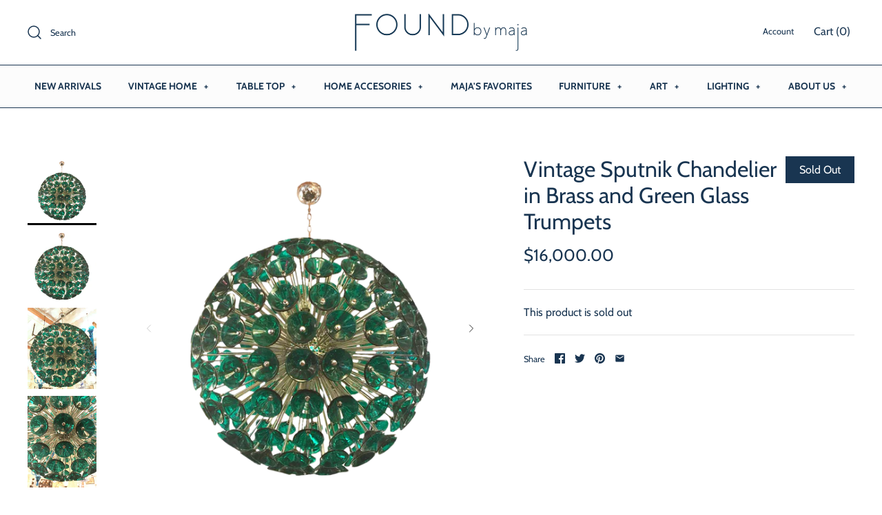

--- FILE ---
content_type: text/html; charset=utf-8
request_url: https://www.foundbymaja.com/products/vintage-turquoise-opaline-chandelier
body_size: 26716
content:
<!DOCTYPE html>
<html class="no-js" lang="en">
  <head>
    <!-- Symmetry 4.6.2 -->
    <meta charset="UTF-8">
    <meta http-equiv="X-UA-Compatible" content="IE=edge,chrome=1">
    <meta name="viewport" content="width=device-width,initial-scale=1.0" />
    <meta name="theme-color" content="#ffffff">

    

    <title>
      Vintage Sputnik Chandelier in Brass and Green Glass Trumpets &ndash; Found by Maja
    </title>
    
    <meta name="description" content="This very unusual Sputnik chandelier features 120 emerald green glass trumpets mounted on brass rods.  In the style of: Mid-Century Modern Place of Origin: Italy Date of Manufacture: 1970s-1980s Materials and Techniques: Brass and Murano glass Dimensions: H 45&quot; x Dia. 45&quot;   Please email contact@foundbymaja.com for ship" />
    
    <link rel="canonical" href="https://www.foundbymaja.com/products/vintage-turquoise-opaline-chandelier" />

    




<meta property="og:site_name" content="Found by Maja">
<meta property="og:url" content="https://www.foundbymaja.com/products/vintage-turquoise-opaline-chandelier">
<meta property="og:title" content="Vintage Sputnik Chandelier in Brass and Green Glass Trumpets">
<meta property="og:type" content="product">
<meta property="og:description" content="This very unusual Sputnik chandelier features 120 emerald green glass trumpets mounted on brass rods.  In the style of: Mid-Century Modern Place of Origin: Italy Date of Manufacture: 1970s-1980s Materials and Techniques: Brass and Murano glass Dimensions: H 45&quot; x Dia. 45&quot;   Please email contact@foundbymaja.com for ship">

  <meta property="og:price:amount" content="16,000.00">
  <meta property="og:price:currency" content="USD">

<meta property="og:image" content="http://www.foundbymaja.com/cdn/shop/products/VGTL-A-_1_1200x1200.png?v=1547619111"><meta property="og:image" content="http://www.foundbymaja.com/cdn/shop/products/VGTL_A_1_1200x1200.JPG?v=1547619111"><meta property="og:image" content="http://www.foundbymaja.com/cdn/shop/products/VGTL_B_1_1200x1200.JPG?v=1547619111">
<meta property="og:image:secure_url" content="https://www.foundbymaja.com/cdn/shop/products/VGTL-A-_1_1200x1200.png?v=1547619111"><meta property="og:image:secure_url" content="https://www.foundbymaja.com/cdn/shop/products/VGTL_A_1_1200x1200.JPG?v=1547619111"><meta property="og:image:secure_url" content="https://www.foundbymaja.com/cdn/shop/products/VGTL_B_1_1200x1200.JPG?v=1547619111">


<meta name="twitter:card" content="summary_large_image">
<meta name="twitter:title" content="Vintage Sputnik Chandelier in Brass and Green Glass Trumpets">
<meta name="twitter:description" content="This very unusual Sputnik chandelier features 120 emerald green glass trumpets mounted on brass rods.  In the style of: Mid-Century Modern Place of Origin: Italy Date of Manufacture: 1970s-1980s Materials and Techniques: Brass and Murano glass Dimensions: H 45&quot; x Dia. 45&quot;   Please email contact@foundbymaja.com for ship">


    <link href="//www.foundbymaja.com/cdn/shop/t/8/assets/styles.scss.css?v=37370068641981470971768264638" rel="stylesheet" type="text/css" media="all" />


    <script src="https://code.jquery.com/jquery-3.3.1.min.js" type="text/javascript"></script>
    <script>
      window.theme = window.theme || {};
      theme.jQuery = jQuery;
      theme.money_format = "${{amount}}";
      theme.money_container = '.theme-money';
      theme.strings = {
        previous: "Previous",
        next: "Next"
      };
      document.documentElement.className = document.documentElement.className.replace('no-js', '');
    </script>

    
    <script src="//www.foundbymaja.com/cdn/shop/t/8/assets/jquery-simple-lightbox.js?v=17552400852324324651574854877" type="text/javascript"></script>
    <script>window.performance && window.performance.mark && window.performance.mark('shopify.content_for_header.start');</script><meta id="shopify-digital-wallet" name="shopify-digital-wallet" content="/14480376/digital_wallets/dialog">
<meta name="shopify-checkout-api-token" content="b5ce69f65b4b1083397afc0586ecf6a1">
<link rel="alternate" type="application/json+oembed" href="https://www.foundbymaja.com/products/vintage-turquoise-opaline-chandelier.oembed">
<script async="async" src="/checkouts/internal/preloads.js?locale=en-US"></script>
<script id="apple-pay-shop-capabilities" type="application/json">{"shopId":14480376,"countryCode":"US","currencyCode":"USD","merchantCapabilities":["supports3DS"],"merchantId":"gid:\/\/shopify\/Shop\/14480376","merchantName":"Found by Maja","requiredBillingContactFields":["postalAddress","email","phone"],"requiredShippingContactFields":["postalAddress","email","phone"],"shippingType":"shipping","supportedNetworks":["visa","masterCard","amex","discover","elo","jcb"],"total":{"type":"pending","label":"Found by Maja","amount":"1.00"},"shopifyPaymentsEnabled":true,"supportsSubscriptions":true}</script>
<script id="shopify-features" type="application/json">{"accessToken":"b5ce69f65b4b1083397afc0586ecf6a1","betas":["rich-media-storefront-analytics"],"domain":"www.foundbymaja.com","predictiveSearch":true,"shopId":14480376,"locale":"en"}</script>
<script>var Shopify = Shopify || {};
Shopify.shop = "foundbymaja.myshopify.com";
Shopify.locale = "en";
Shopify.currency = {"active":"USD","rate":"1.0"};
Shopify.country = "US";
Shopify.theme = {"name":"Symmetry-TH-NOV-27-19","id":79916204141,"schema_name":"Symmetry","schema_version":"4.6.2","theme_store_id":568,"role":"main"};
Shopify.theme.handle = "null";
Shopify.theme.style = {"id":null,"handle":null};
Shopify.cdnHost = "www.foundbymaja.com/cdn";
Shopify.routes = Shopify.routes || {};
Shopify.routes.root = "/";</script>
<script type="module">!function(o){(o.Shopify=o.Shopify||{}).modules=!0}(window);</script>
<script>!function(o){function n(){var o=[];function n(){o.push(Array.prototype.slice.apply(arguments))}return n.q=o,n}var t=o.Shopify=o.Shopify||{};t.loadFeatures=n(),t.autoloadFeatures=n()}(window);</script>
<script id="shop-js-analytics" type="application/json">{"pageType":"product"}</script>
<script defer="defer" async type="module" src="//www.foundbymaja.com/cdn/shopifycloud/shop-js/modules/v2/client.init-shop-cart-sync_WVOgQShq.en.esm.js"></script>
<script defer="defer" async type="module" src="//www.foundbymaja.com/cdn/shopifycloud/shop-js/modules/v2/chunk.common_C_13GLB1.esm.js"></script>
<script defer="defer" async type="module" src="//www.foundbymaja.com/cdn/shopifycloud/shop-js/modules/v2/chunk.modal_CLfMGd0m.esm.js"></script>
<script type="module">
  await import("//www.foundbymaja.com/cdn/shopifycloud/shop-js/modules/v2/client.init-shop-cart-sync_WVOgQShq.en.esm.js");
await import("//www.foundbymaja.com/cdn/shopifycloud/shop-js/modules/v2/chunk.common_C_13GLB1.esm.js");
await import("//www.foundbymaja.com/cdn/shopifycloud/shop-js/modules/v2/chunk.modal_CLfMGd0m.esm.js");

  window.Shopify.SignInWithShop?.initShopCartSync?.({"fedCMEnabled":true,"windoidEnabled":true});

</script>
<script>(function() {
  var isLoaded = false;
  function asyncLoad() {
    if (isLoaded) return;
    isLoaded = true;
    var urls = ["https:\/\/cdn.productcustomizer.com\/storefront\/production-product-customizer-v2.js?shop=foundbymaja.myshopify.com","https:\/\/chimpstatic.com\/mcjs-connected\/js\/users\/a458edb645b291a9a94402dfb\/5d98dca86d2945826cb998948.js?shop=foundbymaja.myshopify.com","https:\/\/wrapin.prezenapps.com\/public\/js\/load-wrapin-app.js?shop=foundbymaja.myshopify.com","https:\/\/app.covet.pics\/covet-pics-widget-inject.js?shop=foundbymaja.myshopify.com"];
    for (var i = 0; i < urls.length; i++) {
      var s = document.createElement('script');
      s.type = 'text/javascript';
      s.async = true;
      s.src = urls[i];
      var x = document.getElementsByTagName('script')[0];
      x.parentNode.insertBefore(s, x);
    }
  };
  if(window.attachEvent) {
    window.attachEvent('onload', asyncLoad);
  } else {
    window.addEventListener('load', asyncLoad, false);
  }
})();</script>
<script id="__st">var __st={"a":14480376,"offset":-28800,"reqid":"4d78ea1b-217d-4425-b998-8c0e7167269c-1769675818","pageurl":"www.foundbymaja.com\/products\/vintage-turquoise-opaline-chandelier","u":"0b2a1df4be78","p":"product","rtyp":"product","rid":397104513056};</script>
<script>window.ShopifyPaypalV4VisibilityTracking = true;</script>
<script id="captcha-bootstrap">!function(){'use strict';const t='contact',e='account',n='new_comment',o=[[t,t],['blogs',n],['comments',n],[t,'customer']],c=[[e,'customer_login'],[e,'guest_login'],[e,'recover_customer_password'],[e,'create_customer']],r=t=>t.map((([t,e])=>`form[action*='/${t}']:not([data-nocaptcha='true']) input[name='form_type'][value='${e}']`)).join(','),a=t=>()=>t?[...document.querySelectorAll(t)].map((t=>t.form)):[];function s(){const t=[...o],e=r(t);return a(e)}const i='password',u='form_key',d=['recaptcha-v3-token','g-recaptcha-response','h-captcha-response',i],f=()=>{try{return window.sessionStorage}catch{return}},m='__shopify_v',_=t=>t.elements[u];function p(t,e,n=!1){try{const o=window.sessionStorage,c=JSON.parse(o.getItem(e)),{data:r}=function(t){const{data:e,action:n}=t;return t[m]||n?{data:e,action:n}:{data:t,action:n}}(c);for(const[e,n]of Object.entries(r))t.elements[e]&&(t.elements[e].value=n);n&&o.removeItem(e)}catch(o){console.error('form repopulation failed',{error:o})}}const l='form_type',E='cptcha';function T(t){t.dataset[E]=!0}const w=window,h=w.document,L='Shopify',v='ce_forms',y='captcha';let A=!1;((t,e)=>{const n=(g='f06e6c50-85a8-45c8-87d0-21a2b65856fe',I='https://cdn.shopify.com/shopifycloud/storefront-forms-hcaptcha/ce_storefront_forms_captcha_hcaptcha.v1.5.2.iife.js',D={infoText:'Protected by hCaptcha',privacyText:'Privacy',termsText:'Terms'},(t,e,n)=>{const o=w[L][v],c=o.bindForm;if(c)return c(t,g,e,D).then(n);var r;o.q.push([[t,g,e,D],n]),r=I,A||(h.body.append(Object.assign(h.createElement('script'),{id:'captcha-provider',async:!0,src:r})),A=!0)});var g,I,D;w[L]=w[L]||{},w[L][v]=w[L][v]||{},w[L][v].q=[],w[L][y]=w[L][y]||{},w[L][y].protect=function(t,e){n(t,void 0,e),T(t)},Object.freeze(w[L][y]),function(t,e,n,w,h,L){const[v,y,A,g]=function(t,e,n){const i=e?o:[],u=t?c:[],d=[...i,...u],f=r(d),m=r(i),_=r(d.filter((([t,e])=>n.includes(e))));return[a(f),a(m),a(_),s()]}(w,h,L),I=t=>{const e=t.target;return e instanceof HTMLFormElement?e:e&&e.form},D=t=>v().includes(t);t.addEventListener('submit',(t=>{const e=I(t);if(!e)return;const n=D(e)&&!e.dataset.hcaptchaBound&&!e.dataset.recaptchaBound,o=_(e),c=g().includes(e)&&(!o||!o.value);(n||c)&&t.preventDefault(),c&&!n&&(function(t){try{if(!f())return;!function(t){const e=f();if(!e)return;const n=_(t);if(!n)return;const o=n.value;o&&e.removeItem(o)}(t);const e=Array.from(Array(32),(()=>Math.random().toString(36)[2])).join('');!function(t,e){_(t)||t.append(Object.assign(document.createElement('input'),{type:'hidden',name:u})),t.elements[u].value=e}(t,e),function(t,e){const n=f();if(!n)return;const o=[...t.querySelectorAll(`input[type='${i}']`)].map((({name:t})=>t)),c=[...d,...o],r={};for(const[a,s]of new FormData(t).entries())c.includes(a)||(r[a]=s);n.setItem(e,JSON.stringify({[m]:1,action:t.action,data:r}))}(t,e)}catch(e){console.error('failed to persist form',e)}}(e),e.submit())}));const S=(t,e)=>{t&&!t.dataset[E]&&(n(t,e.some((e=>e===t))),T(t))};for(const o of['focusin','change'])t.addEventListener(o,(t=>{const e=I(t);D(e)&&S(e,y())}));const B=e.get('form_key'),M=e.get(l),P=B&&M;t.addEventListener('DOMContentLoaded',(()=>{const t=y();if(P)for(const e of t)e.elements[l].value===M&&p(e,B);[...new Set([...A(),...v().filter((t=>'true'===t.dataset.shopifyCaptcha))])].forEach((e=>S(e,t)))}))}(h,new URLSearchParams(w.location.search),n,t,e,['guest_login'])})(!0,!0)}();</script>
<script integrity="sha256-4kQ18oKyAcykRKYeNunJcIwy7WH5gtpwJnB7kiuLZ1E=" data-source-attribution="shopify.loadfeatures" defer="defer" src="//www.foundbymaja.com/cdn/shopifycloud/storefront/assets/storefront/load_feature-a0a9edcb.js" crossorigin="anonymous"></script>
<script data-source-attribution="shopify.dynamic_checkout.dynamic.init">var Shopify=Shopify||{};Shopify.PaymentButton=Shopify.PaymentButton||{isStorefrontPortableWallets:!0,init:function(){window.Shopify.PaymentButton.init=function(){};var t=document.createElement("script");t.src="https://www.foundbymaja.com/cdn/shopifycloud/portable-wallets/latest/portable-wallets.en.js",t.type="module",document.head.appendChild(t)}};
</script>
<script data-source-attribution="shopify.dynamic_checkout.buyer_consent">
  function portableWalletsHideBuyerConsent(e){var t=document.getElementById("shopify-buyer-consent"),n=document.getElementById("shopify-subscription-policy-button");t&&n&&(t.classList.add("hidden"),t.setAttribute("aria-hidden","true"),n.removeEventListener("click",e))}function portableWalletsShowBuyerConsent(e){var t=document.getElementById("shopify-buyer-consent"),n=document.getElementById("shopify-subscription-policy-button");t&&n&&(t.classList.remove("hidden"),t.removeAttribute("aria-hidden"),n.addEventListener("click",e))}window.Shopify?.PaymentButton&&(window.Shopify.PaymentButton.hideBuyerConsent=portableWalletsHideBuyerConsent,window.Shopify.PaymentButton.showBuyerConsent=portableWalletsShowBuyerConsent);
</script>
<script data-source-attribution="shopify.dynamic_checkout.cart.bootstrap">document.addEventListener("DOMContentLoaded",(function(){function t(){return document.querySelector("shopify-accelerated-checkout-cart, shopify-accelerated-checkout")}if(t())Shopify.PaymentButton.init();else{new MutationObserver((function(e,n){t()&&(Shopify.PaymentButton.init(),n.disconnect())})).observe(document.body,{childList:!0,subtree:!0})}}));
</script>
<link id="shopify-accelerated-checkout-styles" rel="stylesheet" media="screen" href="https://www.foundbymaja.com/cdn/shopifycloud/portable-wallets/latest/accelerated-checkout-backwards-compat.css" crossorigin="anonymous">
<style id="shopify-accelerated-checkout-cart">
        #shopify-buyer-consent {
  margin-top: 1em;
  display: inline-block;
  width: 100%;
}

#shopify-buyer-consent.hidden {
  display: none;
}

#shopify-subscription-policy-button {
  background: none;
  border: none;
  padding: 0;
  text-decoration: underline;
  font-size: inherit;
  cursor: pointer;
}

#shopify-subscription-policy-button::before {
  box-shadow: none;
}

      </style>
<script id="sections-script" data-sections="product-recommendations" defer="defer" src="//www.foundbymaja.com/cdn/shop/t/8/compiled_assets/scripts.js?v=5257"></script>
<script>window.performance && window.performance.mark && window.performance.mark('shopify.content_for_header.end');</script>

    <link href="//www.foundbymaja.com/cdn/shop/t/8/assets/shopstorm-apps.scss.css?v=78195829596500560511623447650" rel="stylesheet" type="text/css" media="all" />
    <script async src="https://cdn.productcustomizer.com/storefront/production-product-customizer-v2.js?shop=foundbymaja.myshopify.com" type="text/javascript"></script>
  <script src="//staticxx.s3.amazonaws.com/aio_stats_lib_v1.min.js?v=1.0"></script><!-- BEGIN app block: shopify://apps/meteor-mega-menu/blocks/app_embed/9412d6a7-f8f8-4d65-b9ae-2737c2f0f45b -->


    <script>
        window.MeteorMenu = {
            // These will get handled by the Meteor class constructor
            registeredCallbacks: [],
            api: {
                on: (eventName, callback) => {
                    window.MeteorMenu.registeredCallbacks.push([eventName, callback]);
                }
            },
            revisionFileUrl: "\/\/www.foundbymaja.com\/cdn\/shop\/files\/meteor-mega-menus.json?v=7691714996149930738",
            storefrontAccessToken: "693f444c445f0871485e1cfe5507b715",
            localeRootPath: "\/",
            languageCode: "en".toUpperCase(),
            countryCode: "US",
            shop: {
                domain: "www.foundbymaja.com",
                permanentDomain: "foundbymaja.myshopify.com",
                moneyFormat: "${{amount}}",
                currency: "USD"
            },
            options: {
                desktopSelector: "",
                mobileSelector: "",
                disableDesktop: false,
                disableMobile: false,
                navigationLinkSpacing: 16,
                navigationLinkCaretStyle: "outline",
                menuDisplayAnimation: "none",
                menuCenterInViewport: false,
                menuVerticalOffset: 10,
                menuVerticalPadding: 0,
                menuJustifyContent: "flex-start",
                menuFontSize: 16,
                menuFontWeight: "400",
                menuTextTransform: "none",
                menuDisplayAction: "hover",
                menuDisplayDelay: "0",
                externalLinksInNewTab: null,
                mobileBreakpoint: 0,
                addonsEnabled: false
            }
        }
    </script>

<!-- END app block --><script src="https://cdn.shopify.com/extensions/019c060e-c366-7a91-ae98-209d82b79549/bacon-menu-28/assets/meteor-menu.js" type="text/javascript" defer="defer"></script>
<link href="https://cdn.shopify.com/extensions/019c060e-c366-7a91-ae98-209d82b79549/bacon-menu-28/assets/meteor-menu.css" rel="stylesheet" type="text/css" media="all">
<link href="https://monorail-edge.shopifysvc.com" rel="dns-prefetch">
<script>(function(){if ("sendBeacon" in navigator && "performance" in window) {try {var session_token_from_headers = performance.getEntriesByType('navigation')[0].serverTiming.find(x => x.name == '_s').description;} catch {var session_token_from_headers = undefined;}var session_cookie_matches = document.cookie.match(/_shopify_s=([^;]*)/);var session_token_from_cookie = session_cookie_matches && session_cookie_matches.length === 2 ? session_cookie_matches[1] : "";var session_token = session_token_from_headers || session_token_from_cookie || "";function handle_abandonment_event(e) {var entries = performance.getEntries().filter(function(entry) {return /monorail-edge.shopifysvc.com/.test(entry.name);});if (!window.abandonment_tracked && entries.length === 0) {window.abandonment_tracked = true;var currentMs = Date.now();var navigation_start = performance.timing.navigationStart;var payload = {shop_id: 14480376,url: window.location.href,navigation_start,duration: currentMs - navigation_start,session_token,page_type: "product"};window.navigator.sendBeacon("https://monorail-edge.shopifysvc.com/v1/produce", JSON.stringify({schema_id: "online_store_buyer_site_abandonment/1.1",payload: payload,metadata: {event_created_at_ms: currentMs,event_sent_at_ms: currentMs}}));}}window.addEventListener('pagehide', handle_abandonment_event);}}());</script>
<script id="web-pixels-manager-setup">(function e(e,d,r,n,o){if(void 0===o&&(o={}),!Boolean(null===(a=null===(i=window.Shopify)||void 0===i?void 0:i.analytics)||void 0===a?void 0:a.replayQueue)){var i,a;window.Shopify=window.Shopify||{};var t=window.Shopify;t.analytics=t.analytics||{};var s=t.analytics;s.replayQueue=[],s.publish=function(e,d,r){return s.replayQueue.push([e,d,r]),!0};try{self.performance.mark("wpm:start")}catch(e){}var l=function(){var e={modern:/Edge?\/(1{2}[4-9]|1[2-9]\d|[2-9]\d{2}|\d{4,})\.\d+(\.\d+|)|Firefox\/(1{2}[4-9]|1[2-9]\d|[2-9]\d{2}|\d{4,})\.\d+(\.\d+|)|Chrom(ium|e)\/(9{2}|\d{3,})\.\d+(\.\d+|)|(Maci|X1{2}).+ Version\/(15\.\d+|(1[6-9]|[2-9]\d|\d{3,})\.\d+)([,.]\d+|)( \(\w+\)|)( Mobile\/\w+|) Safari\/|Chrome.+OPR\/(9{2}|\d{3,})\.\d+\.\d+|(CPU[ +]OS|iPhone[ +]OS|CPU[ +]iPhone|CPU IPhone OS|CPU iPad OS)[ +]+(15[._]\d+|(1[6-9]|[2-9]\d|\d{3,})[._]\d+)([._]\d+|)|Android:?[ /-](13[3-9]|1[4-9]\d|[2-9]\d{2}|\d{4,})(\.\d+|)(\.\d+|)|Android.+Firefox\/(13[5-9]|1[4-9]\d|[2-9]\d{2}|\d{4,})\.\d+(\.\d+|)|Android.+Chrom(ium|e)\/(13[3-9]|1[4-9]\d|[2-9]\d{2}|\d{4,})\.\d+(\.\d+|)|SamsungBrowser\/([2-9]\d|\d{3,})\.\d+/,legacy:/Edge?\/(1[6-9]|[2-9]\d|\d{3,})\.\d+(\.\d+|)|Firefox\/(5[4-9]|[6-9]\d|\d{3,})\.\d+(\.\d+|)|Chrom(ium|e)\/(5[1-9]|[6-9]\d|\d{3,})\.\d+(\.\d+|)([\d.]+$|.*Safari\/(?![\d.]+ Edge\/[\d.]+$))|(Maci|X1{2}).+ Version\/(10\.\d+|(1[1-9]|[2-9]\d|\d{3,})\.\d+)([,.]\d+|)( \(\w+\)|)( Mobile\/\w+|) Safari\/|Chrome.+OPR\/(3[89]|[4-9]\d|\d{3,})\.\d+\.\d+|(CPU[ +]OS|iPhone[ +]OS|CPU[ +]iPhone|CPU IPhone OS|CPU iPad OS)[ +]+(10[._]\d+|(1[1-9]|[2-9]\d|\d{3,})[._]\d+)([._]\d+|)|Android:?[ /-](13[3-9]|1[4-9]\d|[2-9]\d{2}|\d{4,})(\.\d+|)(\.\d+|)|Mobile Safari.+OPR\/([89]\d|\d{3,})\.\d+\.\d+|Android.+Firefox\/(13[5-9]|1[4-9]\d|[2-9]\d{2}|\d{4,})\.\d+(\.\d+|)|Android.+Chrom(ium|e)\/(13[3-9]|1[4-9]\d|[2-9]\d{2}|\d{4,})\.\d+(\.\d+|)|Android.+(UC? ?Browser|UCWEB|U3)[ /]?(15\.([5-9]|\d{2,})|(1[6-9]|[2-9]\d|\d{3,})\.\d+)\.\d+|SamsungBrowser\/(5\.\d+|([6-9]|\d{2,})\.\d+)|Android.+MQ{2}Browser\/(14(\.(9|\d{2,})|)|(1[5-9]|[2-9]\d|\d{3,})(\.\d+|))(\.\d+|)|K[Aa][Ii]OS\/(3\.\d+|([4-9]|\d{2,})\.\d+)(\.\d+|)/},d=e.modern,r=e.legacy,n=navigator.userAgent;return n.match(d)?"modern":n.match(r)?"legacy":"unknown"}(),u="modern"===l?"modern":"legacy",c=(null!=n?n:{modern:"",legacy:""})[u],f=function(e){return[e.baseUrl,"/wpm","/b",e.hashVersion,"modern"===e.buildTarget?"m":"l",".js"].join("")}({baseUrl:d,hashVersion:r,buildTarget:u}),m=function(e){var d=e.version,r=e.bundleTarget,n=e.surface,o=e.pageUrl,i=e.monorailEndpoint;return{emit:function(e){var a=e.status,t=e.errorMsg,s=(new Date).getTime(),l=JSON.stringify({metadata:{event_sent_at_ms:s},events:[{schema_id:"web_pixels_manager_load/3.1",payload:{version:d,bundle_target:r,page_url:o,status:a,surface:n,error_msg:t},metadata:{event_created_at_ms:s}}]});if(!i)return console&&console.warn&&console.warn("[Web Pixels Manager] No Monorail endpoint provided, skipping logging."),!1;try{return self.navigator.sendBeacon.bind(self.navigator)(i,l)}catch(e){}var u=new XMLHttpRequest;try{return u.open("POST",i,!0),u.setRequestHeader("Content-Type","text/plain"),u.send(l),!0}catch(e){return console&&console.warn&&console.warn("[Web Pixels Manager] Got an unhandled error while logging to Monorail."),!1}}}}({version:r,bundleTarget:l,surface:e.surface,pageUrl:self.location.href,monorailEndpoint:e.monorailEndpoint});try{o.browserTarget=l,function(e){var d=e.src,r=e.async,n=void 0===r||r,o=e.onload,i=e.onerror,a=e.sri,t=e.scriptDataAttributes,s=void 0===t?{}:t,l=document.createElement("script"),u=document.querySelector("head"),c=document.querySelector("body");if(l.async=n,l.src=d,a&&(l.integrity=a,l.crossOrigin="anonymous"),s)for(var f in s)if(Object.prototype.hasOwnProperty.call(s,f))try{l.dataset[f]=s[f]}catch(e){}if(o&&l.addEventListener("load",o),i&&l.addEventListener("error",i),u)u.appendChild(l);else{if(!c)throw new Error("Did not find a head or body element to append the script");c.appendChild(l)}}({src:f,async:!0,onload:function(){if(!function(){var e,d;return Boolean(null===(d=null===(e=window.Shopify)||void 0===e?void 0:e.analytics)||void 0===d?void 0:d.initialized)}()){var d=window.webPixelsManager.init(e)||void 0;if(d){var r=window.Shopify.analytics;r.replayQueue.forEach((function(e){var r=e[0],n=e[1],o=e[2];d.publishCustomEvent(r,n,o)})),r.replayQueue=[],r.publish=d.publishCustomEvent,r.visitor=d.visitor,r.initialized=!0}}},onerror:function(){return m.emit({status:"failed",errorMsg:"".concat(f," has failed to load")})},sri:function(e){var d=/^sha384-[A-Za-z0-9+/=]+$/;return"string"==typeof e&&d.test(e)}(c)?c:"",scriptDataAttributes:o}),m.emit({status:"loading"})}catch(e){m.emit({status:"failed",errorMsg:(null==e?void 0:e.message)||"Unknown error"})}}})({shopId: 14480376,storefrontBaseUrl: "https://www.foundbymaja.com",extensionsBaseUrl: "https://extensions.shopifycdn.com/cdn/shopifycloud/web-pixels-manager",monorailEndpoint: "https://monorail-edge.shopifysvc.com/unstable/produce_batch",surface: "storefront-renderer",enabledBetaFlags: ["2dca8a86"],webPixelsConfigList: [{"id":"287277337","configuration":"{\"pixel_id\":\"582368325977373\",\"pixel_type\":\"facebook_pixel\",\"metaapp_system_user_token\":\"-\"}","eventPayloadVersion":"v1","runtimeContext":"OPEN","scriptVersion":"ca16bc87fe92b6042fbaa3acc2fbdaa6","type":"APP","apiClientId":2329312,"privacyPurposes":["ANALYTICS","MARKETING","SALE_OF_DATA"],"dataSharingAdjustments":{"protectedCustomerApprovalScopes":["read_customer_address","read_customer_email","read_customer_name","read_customer_personal_data","read_customer_phone"]}},{"id":"184320281","configuration":"{\"tagID\":\"2614415744417\"}","eventPayloadVersion":"v1","runtimeContext":"STRICT","scriptVersion":"18031546ee651571ed29edbe71a3550b","type":"APP","apiClientId":3009811,"privacyPurposes":["ANALYTICS","MARKETING","SALE_OF_DATA"],"dataSharingAdjustments":{"protectedCustomerApprovalScopes":["read_customer_address","read_customer_email","read_customer_name","read_customer_personal_data","read_customer_phone"]}},{"id":"139165977","eventPayloadVersion":"v1","runtimeContext":"LAX","scriptVersion":"1","type":"CUSTOM","privacyPurposes":["MARKETING"],"name":"Meta pixel (migrated)"},{"id":"144408857","eventPayloadVersion":"v1","runtimeContext":"LAX","scriptVersion":"1","type":"CUSTOM","privacyPurposes":["ANALYTICS"],"name":"Google Analytics tag (migrated)"},{"id":"shopify-app-pixel","configuration":"{}","eventPayloadVersion":"v1","runtimeContext":"STRICT","scriptVersion":"0450","apiClientId":"shopify-pixel","type":"APP","privacyPurposes":["ANALYTICS","MARKETING"]},{"id":"shopify-custom-pixel","eventPayloadVersion":"v1","runtimeContext":"LAX","scriptVersion":"0450","apiClientId":"shopify-pixel","type":"CUSTOM","privacyPurposes":["ANALYTICS","MARKETING"]}],isMerchantRequest: false,initData: {"shop":{"name":"Found by Maja","paymentSettings":{"currencyCode":"USD"},"myshopifyDomain":"foundbymaja.myshopify.com","countryCode":"US","storefrontUrl":"https:\/\/www.foundbymaja.com"},"customer":null,"cart":null,"checkout":null,"productVariants":[{"price":{"amount":16000.0,"currencyCode":"USD"},"product":{"title":"Vintage Sputnik Chandelier in Brass and Green Glass Trumpets","vendor":"Found by Maja","id":"397104513056","untranslatedTitle":"Vintage Sputnik Chandelier in Brass and Green Glass Trumpets","url":"\/products\/vintage-turquoise-opaline-chandelier","type":"1407 Lighting"},"id":"4999710605344","image":{"src":"\/\/www.foundbymaja.com\/cdn\/shop\/products\/VGTL-A-_1.png?v=1547619111"},"sku":"","title":"Default Title","untranslatedTitle":"Default Title"}],"purchasingCompany":null},},"https://www.foundbymaja.com/cdn","1d2a099fw23dfb22ep557258f5m7a2edbae",{"modern":"","legacy":""},{"shopId":"14480376","storefrontBaseUrl":"https:\/\/www.foundbymaja.com","extensionBaseUrl":"https:\/\/extensions.shopifycdn.com\/cdn\/shopifycloud\/web-pixels-manager","surface":"storefront-renderer","enabledBetaFlags":"[\"2dca8a86\"]","isMerchantRequest":"false","hashVersion":"1d2a099fw23dfb22ep557258f5m7a2edbae","publish":"custom","events":"[[\"page_viewed\",{}],[\"product_viewed\",{\"productVariant\":{\"price\":{\"amount\":16000.0,\"currencyCode\":\"USD\"},\"product\":{\"title\":\"Vintage Sputnik Chandelier in Brass and Green Glass Trumpets\",\"vendor\":\"Found by Maja\",\"id\":\"397104513056\",\"untranslatedTitle\":\"Vintage Sputnik Chandelier in Brass and Green Glass Trumpets\",\"url\":\"\/products\/vintage-turquoise-opaline-chandelier\",\"type\":\"1407 Lighting\"},\"id\":\"4999710605344\",\"image\":{\"src\":\"\/\/www.foundbymaja.com\/cdn\/shop\/products\/VGTL-A-_1.png?v=1547619111\"},\"sku\":\"\",\"title\":\"Default Title\",\"untranslatedTitle\":\"Default Title\"}}]]"});</script><script>
  window.ShopifyAnalytics = window.ShopifyAnalytics || {};
  window.ShopifyAnalytics.meta = window.ShopifyAnalytics.meta || {};
  window.ShopifyAnalytics.meta.currency = 'USD';
  var meta = {"product":{"id":397104513056,"gid":"gid:\/\/shopify\/Product\/397104513056","vendor":"Found by Maja","type":"1407 Lighting","handle":"vintage-turquoise-opaline-chandelier","variants":[{"id":4999710605344,"price":1600000,"name":"Vintage Sputnik Chandelier in Brass and Green Glass Trumpets","public_title":null,"sku":""}],"remote":false},"page":{"pageType":"product","resourceType":"product","resourceId":397104513056,"requestId":"4d78ea1b-217d-4425-b998-8c0e7167269c-1769675818"}};
  for (var attr in meta) {
    window.ShopifyAnalytics.meta[attr] = meta[attr];
  }
</script>
<script class="analytics">
  (function () {
    var customDocumentWrite = function(content) {
      var jquery = null;

      if (window.jQuery) {
        jquery = window.jQuery;
      } else if (window.Checkout && window.Checkout.$) {
        jquery = window.Checkout.$;
      }

      if (jquery) {
        jquery('body').append(content);
      }
    };

    var hasLoggedConversion = function(token) {
      if (token) {
        return document.cookie.indexOf('loggedConversion=' + token) !== -1;
      }
      return false;
    }

    var setCookieIfConversion = function(token) {
      if (token) {
        var twoMonthsFromNow = new Date(Date.now());
        twoMonthsFromNow.setMonth(twoMonthsFromNow.getMonth() + 2);

        document.cookie = 'loggedConversion=' + token + '; expires=' + twoMonthsFromNow;
      }
    }

    var trekkie = window.ShopifyAnalytics.lib = window.trekkie = window.trekkie || [];
    if (trekkie.integrations) {
      return;
    }
    trekkie.methods = [
      'identify',
      'page',
      'ready',
      'track',
      'trackForm',
      'trackLink'
    ];
    trekkie.factory = function(method) {
      return function() {
        var args = Array.prototype.slice.call(arguments);
        args.unshift(method);
        trekkie.push(args);
        return trekkie;
      };
    };
    for (var i = 0; i < trekkie.methods.length; i++) {
      var key = trekkie.methods[i];
      trekkie[key] = trekkie.factory(key);
    }
    trekkie.load = function(config) {
      trekkie.config = config || {};
      trekkie.config.initialDocumentCookie = document.cookie;
      var first = document.getElementsByTagName('script')[0];
      var script = document.createElement('script');
      script.type = 'text/javascript';
      script.onerror = function(e) {
        var scriptFallback = document.createElement('script');
        scriptFallback.type = 'text/javascript';
        scriptFallback.onerror = function(error) {
                var Monorail = {
      produce: function produce(monorailDomain, schemaId, payload) {
        var currentMs = new Date().getTime();
        var event = {
          schema_id: schemaId,
          payload: payload,
          metadata: {
            event_created_at_ms: currentMs,
            event_sent_at_ms: currentMs
          }
        };
        return Monorail.sendRequest("https://" + monorailDomain + "/v1/produce", JSON.stringify(event));
      },
      sendRequest: function sendRequest(endpointUrl, payload) {
        // Try the sendBeacon API
        if (window && window.navigator && typeof window.navigator.sendBeacon === 'function' && typeof window.Blob === 'function' && !Monorail.isIos12()) {
          var blobData = new window.Blob([payload], {
            type: 'text/plain'
          });

          if (window.navigator.sendBeacon(endpointUrl, blobData)) {
            return true;
          } // sendBeacon was not successful

        } // XHR beacon

        var xhr = new XMLHttpRequest();

        try {
          xhr.open('POST', endpointUrl);
          xhr.setRequestHeader('Content-Type', 'text/plain');
          xhr.send(payload);
        } catch (e) {
          console.log(e);
        }

        return false;
      },
      isIos12: function isIos12() {
        return window.navigator.userAgent.lastIndexOf('iPhone; CPU iPhone OS 12_') !== -1 || window.navigator.userAgent.lastIndexOf('iPad; CPU OS 12_') !== -1;
      }
    };
    Monorail.produce('monorail-edge.shopifysvc.com',
      'trekkie_storefront_load_errors/1.1',
      {shop_id: 14480376,
      theme_id: 79916204141,
      app_name: "storefront",
      context_url: window.location.href,
      source_url: "//www.foundbymaja.com/cdn/s/trekkie.storefront.a804e9514e4efded663580eddd6991fcc12b5451.min.js"});

        };
        scriptFallback.async = true;
        scriptFallback.src = '//www.foundbymaja.com/cdn/s/trekkie.storefront.a804e9514e4efded663580eddd6991fcc12b5451.min.js';
        first.parentNode.insertBefore(scriptFallback, first);
      };
      script.async = true;
      script.src = '//www.foundbymaja.com/cdn/s/trekkie.storefront.a804e9514e4efded663580eddd6991fcc12b5451.min.js';
      first.parentNode.insertBefore(script, first);
    };
    trekkie.load(
      {"Trekkie":{"appName":"storefront","development":false,"defaultAttributes":{"shopId":14480376,"isMerchantRequest":null,"themeId":79916204141,"themeCityHash":"15545879953830100164","contentLanguage":"en","currency":"USD","eventMetadataId":"7eafed02-f597-4003-9cd7-70d2014b415c"},"isServerSideCookieWritingEnabled":true,"monorailRegion":"shop_domain","enabledBetaFlags":["65f19447","b5387b81"]},"Session Attribution":{},"S2S":{"facebookCapiEnabled":false,"source":"trekkie-storefront-renderer","apiClientId":580111}}
    );

    var loaded = false;
    trekkie.ready(function() {
      if (loaded) return;
      loaded = true;

      window.ShopifyAnalytics.lib = window.trekkie;

      var originalDocumentWrite = document.write;
      document.write = customDocumentWrite;
      try { window.ShopifyAnalytics.merchantGoogleAnalytics.call(this); } catch(error) {};
      document.write = originalDocumentWrite;

      window.ShopifyAnalytics.lib.page(null,{"pageType":"product","resourceType":"product","resourceId":397104513056,"requestId":"4d78ea1b-217d-4425-b998-8c0e7167269c-1769675818","shopifyEmitted":true});

      var match = window.location.pathname.match(/checkouts\/(.+)\/(thank_you|post_purchase)/)
      var token = match? match[1]: undefined;
      if (!hasLoggedConversion(token)) {
        setCookieIfConversion(token);
        window.ShopifyAnalytics.lib.track("Viewed Product",{"currency":"USD","variantId":4999710605344,"productId":397104513056,"productGid":"gid:\/\/shopify\/Product\/397104513056","name":"Vintage Sputnik Chandelier in Brass and Green Glass Trumpets","price":"16000.00","sku":"","brand":"Found by Maja","variant":null,"category":"1407 Lighting","nonInteraction":true,"remote":false},undefined,undefined,{"shopifyEmitted":true});
      window.ShopifyAnalytics.lib.track("monorail:\/\/trekkie_storefront_viewed_product\/1.1",{"currency":"USD","variantId":4999710605344,"productId":397104513056,"productGid":"gid:\/\/shopify\/Product\/397104513056","name":"Vintage Sputnik Chandelier in Brass and Green Glass Trumpets","price":"16000.00","sku":"","brand":"Found by Maja","variant":null,"category":"1407 Lighting","nonInteraction":true,"remote":false,"referer":"https:\/\/www.foundbymaja.com\/products\/vintage-turquoise-opaline-chandelier"});
      }
    });


        var eventsListenerScript = document.createElement('script');
        eventsListenerScript.async = true;
        eventsListenerScript.src = "//www.foundbymaja.com/cdn/shopifycloud/storefront/assets/shop_events_listener-3da45d37.js";
        document.getElementsByTagName('head')[0].appendChild(eventsListenerScript);

})();</script>
  <script>
  if (!window.ga || (window.ga && typeof window.ga !== 'function')) {
    window.ga = function ga() {
      (window.ga.q = window.ga.q || []).push(arguments);
      if (window.Shopify && window.Shopify.analytics && typeof window.Shopify.analytics.publish === 'function') {
        window.Shopify.analytics.publish("ga_stub_called", {}, {sendTo: "google_osp_migration"});
      }
      console.error("Shopify's Google Analytics stub called with:", Array.from(arguments), "\nSee https://help.shopify.com/manual/promoting-marketing/pixels/pixel-migration#google for more information.");
    };
    if (window.Shopify && window.Shopify.analytics && typeof window.Shopify.analytics.publish === 'function') {
      window.Shopify.analytics.publish("ga_stub_initialized", {}, {sendTo: "google_osp_migration"});
    }
  }
</script>
<script
  defer
  src="https://www.foundbymaja.com/cdn/shopifycloud/perf-kit/shopify-perf-kit-3.1.0.min.js"
  data-application="storefront-renderer"
  data-shop-id="14480376"
  data-render-region="gcp-us-east1"
  data-page-type="product"
  data-theme-instance-id="79916204141"
  data-theme-name="Symmetry"
  data-theme-version="4.6.2"
  data-monorail-region="shop_domain"
  data-resource-timing-sampling-rate="10"
  data-shs="true"
  data-shs-beacon="true"
  data-shs-export-with-fetch="true"
  data-shs-logs-sample-rate="1"
  data-shs-beacon-endpoint="https://www.foundbymaja.com/api/collect"
></script>
</head>
  <body class="template-product">
    <a class="skip-link visually-hidden" href="#content">Skip to content</a>

    <div id="shopify-section-header" class="shopify-section"><style type="text/css">
  .logo img {
    width: 250px;
  }

  #mobile-header .logo img {
    width: 125px;
  }
</style>



<div data-section-type="header">
  

  <div id="pageheader">

    

    <div id="mobile-header" class="cf">
      <button class="notabutton mobile-nav-toggle" aria-label="Toggle menu" aria-controls="main-nav">
        <svg xmlns="http://www.w3.org/2000/svg" width="24" height="24" viewBox="0 0 24 24" fill="none" stroke="currentColor" stroke-width="1" stroke-linecap="round" stroke-linejoin="round" class="feather feather-menu"><line x1="3" y1="12" x2="21" y2="12"></line><line x1="3" y1="6" x2="21" y2="6"></line><line x1="3" y1="18" x2="21" y2="18"></line></svg>
      </button>
      
    <div class="logo">
      <a href="/" title="Found by Maja">
        
        
        <img src="//www.foundbymaja.com/cdn/shop/files/LOGO-FBM4_500x.png?v=1708987983" alt="" />
        
      </a>
    </div><!-- /#logo -->
    
      <a href="/cart" class="cart-count">
        <span class="beside-svg">(0)</span>
        <svg xmlns="http://www.w3.org/2000/svg" width="24" height="24" viewBox="0 0 24 24" fill="none" stroke="currentColor" stroke-width="1.5" stroke-linecap="round" stroke-linejoin="round" class="feather feather-shopping-bag"><title>Cart</title><path d="M6 2L3 6v14a2 2 0 0 0 2 2h14a2 2 0 0 0 2-2V6l-3-4z"></path><line x1="3" y1="6" x2="21" y2="6"></line><path d="M16 10a4 4 0 0 1-8 0"></path></svg>
      </a>
    </div>

    <div class="logo-area logo-pos- cf">

      <div class="container">
    <div class="logo">
      <a href="/" title="Found by Maja">
        
        
        <img src="//www.foundbymaja.com/cdn/shop/files/LOGO-FBM4_500x.png?v=1708987983" alt="" />
        
      </a>
    </div><!-- /#logo -->
    </div>

      <div class="util-area">
        <div class="search-box elegant-input" data-live-search="true">
          <form class="search-form" action="/search" method="get">
            <svg xmlns="http://www.w3.org/2000/svg" class="feather feather-search" width="24" height="24" viewBox="0 0 24 24" fill="none" stroke="#000000" stroke-width="1.5" stroke-linecap="round" stroke-linejoin="round"><title>Search</title><circle cx="11" cy="11" r="8"></circle><line x1="21" y1="21" x2="16.65" y2="16.65"></line></svg>
            <label class="search-box-label" for="header-search">Search</label>
            <input type="text" id="header-search" name="q" autocomplete="off" />
            <button class="button" type="submit" aria-label="Submit"><span class="button__icon"><svg xmlns="http://www.w3.org/2000/svg" width="24" height="24" viewBox="0 0 24 24" fill="none" stroke="currentColor" stroke-width="2" stroke-linecap="round" stroke-linejoin="round" class="feather feather-chevron-right"><title>Right</title><polyline points="9 18 15 12 9 6"></polyline></svg></span></button>
            <input type="hidden" name="type" value="product" />
          </form>

          
        </div>

        <div class="utils">
          
            <div class="account-links-inline contains-dropdown">
              
                <a href="#" class="contains-dropdown__toggle">Account</a>
                <div class="dropdown">
                  <div class="dropdown__inner">
                    <div class="login"><a href="https://shopify.com/14480376/account?locale=en&amp;region_country=US" id="customer_login_link">Log in</a></div>
                    <div class="register"><a href="https://shopify.com/14480376/account?locale=en" id="customer_register_link">Register</a></div>
                  </div>
                </div>
              
            </div>
          

          

          <div class="cart-summary">
            <a href="/cart" class="cart-count button">
              <span class="cart-count__text">Cart (0)</span>
              
            </a>
          </div>
        </div><!-- /.utils -->
      </div><!-- /.util-area -->

      

    </div><!-- /.logo-area -->
  </div><!-- /#pageheader -->

  
  <div id="main-nav" class="nav-row ">
    <div class="mobile-features">
      <form class="mobile-search" action="/search" method="get">
        <i></i>
        <input type="text" name="q" placeholder="Search" aria-label="Search" />
        <button type="submit" class="notabutton"><svg xmlns="http://www.w3.org/2000/svg" class="feather feather-search" width="24" height="24" viewBox="0 0 24 24" fill="none" stroke="#000000" stroke-width="1.5" stroke-linecap="round" stroke-linejoin="round"><title>Search</title><circle cx="11" cy="11" r="8"></circle><line x1="21" y1="21" x2="16.65" y2="16.65"></line></svg></button>
        <input type="hidden" name="type" value="product" />
      </form>
    </div>
    <div class="multi-level-nav reveal-on-hover" role="navigation" aria-label="Primary navigation">
      <div class="tier-1">
        <ul class="desktop_menu">
          
          <li class="">
            <a href="/collections/new-arrivals" >
              NEW ARRIVALS
              
            </a>

            
          </li>
          
          <li class=" contains-children">
            <a href="/collections/vintage-home" class="has-children" aria-haspopup="true">
              VINTAGE HOME
              
              <span class="exp"><span>+</span><svg xmlns="http://www.w3.org/2000/svg" width="24" height="24" viewBox="0 0 24 24" fill="none" stroke="currentColor" stroke-width="2" stroke-linecap="round" stroke-linejoin="round" class="feather feather-chevron-down"><title>Toggle menu</title><polyline points="6 9 12 15 18 9"></polyline></svg></span>
              
            </a>

            
            <ul  class="nav-columns nav-columns--count-1">
              
              <li class=" contains-children">
                <a href="/collections/vintage-home" class="has-children column-title" aria-haspopup="true">
                  VINTAGE HOME
                  
                  <span class="exp"><span>+</span><svg xmlns="http://www.w3.org/2000/svg" width="24" height="24" viewBox="0 0 24 24" fill="none" stroke="currentColor" stroke-width="2" stroke-linecap="round" stroke-linejoin="round" class="feather feather-chevron-down"><title>Toggle menu</title><polyline points="6 9 12 15 18 9"></polyline></svg></span>
                  
                </a>

                
                <ul>
                  
                  <li class="">
                    <a href="/collections/vintage-home/Books">BOOKS</a>
                  </li>
                  
                  <li class="">
                    <a href="/collections/vintage-home/Boxes">BOXES</a>
                  </li>
                  
                  <li class="">
                    <a href="/collections/vintage-home/Cachepots">CACHEPOTS</a>
                  </li>
                  
                  <li class="">
                    <a href="/collections/vintage-home/Candlesticks">CANDLESTICKS</a>
                  </li>
                  
                  <li class="">
                    <a href="/collections/vintage-home/Cocktail">COCKTAIL</a>
                  </li>
                  
                  <li class="">
                    <a href="/collections/vintage-home/Decorative-Glass">DECORATIVE GLASS</a>
                  </li>
                  
                  <li class="">
                    <a href="/collections/vintage-home/Decorative-Objects">DECORATIVE OBJECTS</a>
                  </li>
                  
                  <li class="">
                    <a href="/collections/vintage-home/Match-strikers">MATCH STRIKERS</a>
                  </li>
                  
                  <li class="">
                    <a href="/collections/vintage-home/Glasses-and-Stemware">GLASSES & STEMWARE</a>
                  </li>
                  
                  <li class="">
                    <a href="/collections/vintage-home/Smoking-Accessories">SMOKING ACCESSORIES</a>
                  </li>
                  
                  <li class="">
                    <a href="/collections/vintage-home/Trays">TRAYS</a>
                  </li>
                  
                  <li class="">
                    <a href="/collections/vintage-home/Vases">VASES</a>
                  </li>
                  
                </ul>
                
              </li>
              
            </ul>
            
          </li>
          
          <li class=" contains-children">
            <a href="/collections/table-top" class="has-children" aria-haspopup="true">
              TABLE TOP
              
              <span class="exp"><span>+</span><svg xmlns="http://www.w3.org/2000/svg" width="24" height="24" viewBox="0 0 24 24" fill="none" stroke="currentColor" stroke-width="2" stroke-linecap="round" stroke-linejoin="round" class="feather feather-chevron-down"><title>Toggle menu</title><polyline points="6 9 12 15 18 9"></polyline></svg></span>
              
            </a>

            
            <ul  class="nav-columns nav-columns--count-1">
              
              <li class=" contains-children">
                <a href="/collections/table-top" class="has-children column-title" aria-haspopup="true">
                  TABLE TOP
                  
                  <span class="exp"><span>+</span><svg xmlns="http://www.w3.org/2000/svg" width="24" height="24" viewBox="0 0 24 24" fill="none" stroke="currentColor" stroke-width="2" stroke-linecap="round" stroke-linejoin="round" class="feather feather-chevron-down"><title>Toggle menu</title><polyline points="6 9 12 15 18 9"></polyline></svg></span>
                  
                </a>

                
                <ul>
                  
                  <li class="">
                    <a href="/collections/table-top/Candlesticks-and-Candles">CANDLESTICKS & CANDLES</a>
                  </li>
                  
                  <li class="">
                    <a href="/collections/table-top/Coasters-and-Placemats">COASTERS & PLACEMATS</a>
                  </li>
                  
                  <li class="">
                    <a href="/collections/table-top/Cocktail">COCKTAIL</a>
                  </li>
                  
                  <li class="">
                    <a href="/collections/table-top/Dinnerware">DINNERWARE</a>
                  </li>
                  
                  <li class="">
                    <a href="/collections/table-top/Glasses-and-Stemware">GLASSES & STEMWARE</a>
                  </li>
                  
                  <li class="">
                    <a href="/collections/table-top/Serving-Pieces">SERVING PIECES</a>
                  </li>
                  
                  <li class="">
                    <a href="/collections/table-top/Table-Linens">TABLE LINENS</a>
                  </li>
                  
                  <li class="">
                    <a href="/collections/table-top/Trays">TRAYS</a>
                  </li>
                  
                  <li class="">
                    <a href="/collections/table-top/Vases">VASES</a>
                  </li>
                  
                </ul>
                
              </li>
              
            </ul>
            
          </li>
          
          <li class=" contains-children">
            <a href="/collections/textiles" class="has-children" aria-haspopup="true">
              HOME ACCESORIES
              
              <span class="exp"><span>+</span><svg xmlns="http://www.w3.org/2000/svg" width="24" height="24" viewBox="0 0 24 24" fill="none" stroke="currentColor" stroke-width="2" stroke-linecap="round" stroke-linejoin="round" class="feather feather-chevron-down"><title>Toggle menu</title><polyline points="6 9 12 15 18 9"></polyline></svg></span>
              
            </a>

            
            <ul  class="nav-columns nav-columns--count-1">
              
              <li class=" contains-children">
                <a href="/collections/textiles" class="has-children column-title" aria-haspopup="true">
                  HOME ACCESSORIES
                  
                  <span class="exp"><span>+</span><svg xmlns="http://www.w3.org/2000/svg" width="24" height="24" viewBox="0 0 24 24" fill="none" stroke="currentColor" stroke-width="2" stroke-linecap="round" stroke-linejoin="round" class="feather feather-chevron-down"><title>Toggle menu</title><polyline points="6 9 12 15 18 9"></polyline></svg></span>
                  
                </a>

                
                <ul>
                  
                  <li class="">
                    <a href="/collections/textiles/Books">BOOKS</a>
                  </li>
                  
                  <li class="">
                    <a href="/collections/textiles/Boxes">BOXES</a>
                  </li>
                  
                  <li class="">
                    <a href="/collections/textiles/Cachepots">CACHEPOTS</a>
                  </li>
                  
                  <li class="">
                    <a href="/collections/textiles/Candlesticks-and-Candles">CANDLESTICKS & CANDLES</a>
                  </li>
                  
                  <li class="">
                    <a href="/collections/textiles/Decorative-Objects">DECORATIVE OBJECTS</a>
                  </li>
                  
                  <li class="">
                    <a href="/collections/textiles/Easels">EASELS</a>
                  </li>
                  
                  <li class="">
                    <a href="/collections/textiles/Games">GAMES</a>
                  </li>
                  
                  <li class="">
                    <a href="/collections/textiles/Jean-Roger">JEAN ROGER</a>
                  </li>
                  
                  <li class="">
                    <a href="/collections/textiles/Match-Strikers">MATCH STRIKERS</a>
                  </li>
                  
                  <li class="">
                    <a href="/collections/textiles/Pillows-and-Throws">PILLOWS & THROWS</a>
                  </li>
                  
                  <li class="">
                    <a href="/collections/textiles/Travel-Cases">TRAVEL CASES</a>
                  </li>
                  
                  <li class="">
                    <a href="/collections/textiles/Trays">TRAYS</a>
                  </li>
                  
                  <li class="">
                    <a href="/collections/textiles/Vases">VASES</a>
                  </li>
                  
                </ul>
                
              </li>
              
            </ul>
            
          </li>
          
          <li class="">
            <a href="/collections/maja-s-favorites" >
              MAJA'S FAVORITES
              
            </a>

            
          </li>
          
          <li class=" contains-children">
            <a href="/collections/furniture" class="has-children" aria-haspopup="true">
              FURNITURE
              
              <span class="exp"><span>+</span><svg xmlns="http://www.w3.org/2000/svg" width="24" height="24" viewBox="0 0 24 24" fill="none" stroke="currentColor" stroke-width="2" stroke-linecap="round" stroke-linejoin="round" class="feather feather-chevron-down"><title>Toggle menu</title><polyline points="6 9 12 15 18 9"></polyline></svg></span>
              
            </a>

            
            <ul  class="nav-columns nav-columns--count-1">
              
              <li class=" contains-children">
                <a href="/collections/furniture" class="has-children column-title" aria-haspopup="true">
                  FURNITURE
                  
                  <span class="exp"><span>+</span><svg xmlns="http://www.w3.org/2000/svg" width="24" height="24" viewBox="0 0 24 24" fill="none" stroke="currentColor" stroke-width="2" stroke-linecap="round" stroke-linejoin="round" class="feather feather-chevron-down"><title>Toggle menu</title><polyline points="6 9 12 15 18 9"></polyline></svg></span>
                  
                </a>

                
                <ul>
                  
                  <li class="">
                    <a href="/collections/furniture/Bar-Carts">BAR CARTS</a>
                  </li>
                  
                  <li class="">
                    <a href="/collections/furniture/Etageres">ETAGERES</a>
                  </li>
                  
                  <li class="">
                    <a href="/collections/furniture/Mirrors">MIRRORS</a>
                  </li>
                  
                  <li class="">
                    <a href="/collections/furniture/Seating">SEATING</a>
                  </li>
                  
                  <li class="">
                    <a href="/collections/furniture/Tables">TABLES</a>
                  </li>
                  
                  <li class="">
                    <a href="/collections/furniture/CONSOLES">CONSOLES</a>
                  </li>
                  
                </ul>
                
              </li>
              
            </ul>
            
          </li>
          
          <li class=" contains-children">
            <a href="/collections/art" class="has-children" aria-haspopup="true">
              ART
              
              <span class="exp"><span>+</span><svg xmlns="http://www.w3.org/2000/svg" width="24" height="24" viewBox="0 0 24 24" fill="none" stroke="currentColor" stroke-width="2" stroke-linecap="round" stroke-linejoin="round" class="feather feather-chevron-down"><title>Toggle menu</title><polyline points="6 9 12 15 18 9"></polyline></svg></span>
              
            </a>

            
            <ul  class="nav-columns nav-columns--count-1">
              
              <li class=" contains-children">
                <a href="/collections/art" class="has-children column-title" aria-haspopup="true">
                  ART
                  
                  <span class="exp"><span>+</span><svg xmlns="http://www.w3.org/2000/svg" width="24" height="24" viewBox="0 0 24 24" fill="none" stroke="currentColor" stroke-width="2" stroke-linecap="round" stroke-linejoin="round" class="feather feather-chevron-down"><title>Toggle menu</title><polyline points="6 9 12 15 18 9"></polyline></svg></span>
                  
                </a>

                
                <ul>
                  
                  <li class="">
                    <a href="/collections/art/Andrea-Torres-Balaguer">ANDREA TORRES BALAGUER</a>
                  </li>
                  
                  <li class="">
                    <a href="/collections/art/Jock-McDonald">JOCK MCDONALD</a>
                  </li>
                  
                  <li class="">
                    <a href="/collections/art/Reinhard-Goerner">REINHARD GOERNER</a>
                  </li>
                  
                  <li class="">
                    <a href="/collections/art/Ondrea-Vicklund">ONDREA VICKLUND</a>
                  </li>
                  
                  <li class="">
                    <a href="/collections/art/Vintage-Scarf-Prints">VINTAGE SCARF PRINTS</a>
                  </li>
                  
                  <li class="">
                    <a href="/collections/art/Jay-Adams">JAY ADAMS</a>
                  </li>
                  
                </ul>
                
              </li>
              
            </ul>
            
          </li>
          
          <li class=" contains-children">
            <a href="/collections/lighting" class="has-children" aria-haspopup="true">
              LIGHTING
              
              <span class="exp"><span>+</span><svg xmlns="http://www.w3.org/2000/svg" width="24" height="24" viewBox="0 0 24 24" fill="none" stroke="currentColor" stroke-width="2" stroke-linecap="round" stroke-linejoin="round" class="feather feather-chevron-down"><title>Toggle menu</title><polyline points="6 9 12 15 18 9"></polyline></svg></span>
              
            </a>

            
            <ul  class="nav-columns nav-columns--count-1">
              
              <li class=" contains-children">
                <a href="/collections/lighting" class="has-children column-title" aria-haspopup="true">
                  LIGHTING
                  
                  <span class="exp"><span>+</span><svg xmlns="http://www.w3.org/2000/svg" width="24" height="24" viewBox="0 0 24 24" fill="none" stroke="currentColor" stroke-width="2" stroke-linecap="round" stroke-linejoin="round" class="feather feather-chevron-down"><title>Toggle menu</title><polyline points="6 9 12 15 18 9"></polyline></svg></span>
                  
                </a>

                
                <ul>
                  
                  <li class="">
                    <a href="/collections/lighting/Chandeliers">CHANDELIERS</a>
                  </li>
                  
                  <li class="">
                    <a href="/collections/lighting/Desk-Lamps">DESK LAMPS</a>
                  </li>
                  
                  <li class="">
                    <a href="/collections/lighting/Flush-Mount">FLUSH MOUNT</a>
                  </li>
                  
                  <li class="">
                    <a href="/collections/lighting/Sconces">SCONCES</a>
                  </li>
                  
                  <li class="">
                    <a href="/collections/lighting/Shades">SHADES</a>
                  </li>
                  
                  <li class="">
                    <a href="/collections/lighting/Table-Lamps">TABLE LAMPS</a>
                  </li>
                  
                </ul>
                
              </li>
              
            </ul>
            
          </li>
          
          <li class=" contains-children">
            <a href="/pages/about" class="has-children" aria-haspopup="true">
              ABOUT US
              
              <span class="exp"><span>+</span><svg xmlns="http://www.w3.org/2000/svg" width="24" height="24" viewBox="0 0 24 24" fill="none" stroke="currentColor" stroke-width="2" stroke-linecap="round" stroke-linejoin="round" class="feather feather-chevron-down"><title>Toggle menu</title><polyline points="6 9 12 15 18 9"></polyline></svg></span>
              
            </a>

            
            <ul  class="nav-columns nav-columns--count-1">
              
              <li class=" contains-children">
                <a href="/pages/about" class="has-children column-title" aria-haspopup="true">
                  ABOUT US
                  
                  <span class="exp"><span>+</span><svg xmlns="http://www.w3.org/2000/svg" width="24" height="24" viewBox="0 0 24 24" fill="none" stroke="currentColor" stroke-width="2" stroke-linecap="round" stroke-linejoin="round" class="feather feather-chevron-down"><title>Toggle menu</title><polyline points="6 9 12 15 18 9"></polyline></svg></span>
                  
                </a>

                
                <ul>
                  
                  <li class="">
                    <a href="/pages/maja">ABOUT</a>
                  </li>
                  
                  <li class="">
                    <a href="/pages/interior-design-1">INTERIOR DESIGN</a>
                  </li>
                  
                  <li class="">
                    <a href="/pages/store-1">SF STORE</a>
                  </li>
                  
                  <li class="">
                    <a href="/pages/press">PRESS</a>
                  </li>
                  
                  <li class="">
                    <a href="/pages/events-1">EVENTS</a>
                  </li>
                  
                  <li class="">
                    <a href="https://www.instagram.com/foundbymaja/">INSTAGRAM</a>
                  </li>
                  
                  <li class="">
                    <a href="/pages/contact-us">LET'S CONNECT!</a>
                  </li>
                  
                  <li class="">
                    <a href="/pages/journal">MAJA'S TRAVELS</a>
                  </li>
                  
                  <li class="">
                    <a href="/pages/photos">PHOTOS</a>
                  </li>
                  
                  <li class="">
                    <a href="/blogs/journal">JOURNAL</a>
                  </li>
                  
                </ul>
                
              </li>
              
            </ul>
            
          </li>
          
        </ul>

        <ul class="mobile_menu">
          
          <li class="">
            <a href="/collections/new-arrivals" >
              NEW ARRIVALS
              
            </a>

            
          </li>
          
          <li class=" contains-children">
            <a href="/collections/vintage-home" class="has-children" aria-haspopup="true">
              <span class="has-children-title">VINTAGE HOME</span>
              
              <span class="exp"><span>+</span><svg xmlns="http://www.w3.org/2000/svg" width="24" height="24" viewBox="0 0 24 24" fill="none" stroke="currentColor" stroke-width="2" stroke-linecap="round" stroke-linejoin="round" class="feather feather-chevron-down"><title>Toggle menu</title><polyline points="6 9 12 15 18 9"></polyline></svg></span>
              
            </a>

            
            <ul >
              
              <li class="">
                <a href="/collections/vintage-home/Books" class="" >
                  BOOKS
                  
                </a>

                
              </li>
              
              <li class="">
                <a href="/collections/vintage-home/Boxes" class="" >
                  BOXES
                  
                </a>

                
              </li>
              
              <li class="">
                <a href="/collections/vintage-home/Cachepots" class="" >
                  CACHEPOTS
                  
                </a>

                
              </li>
              
              <li class="">
                <a href="/collections/vintage-home/Candlesticks" class="" >
                  CANDLESTICKS
                  
                </a>

                
              </li>
              
              <li class="">
                <a href="/collections/vintage-home/Cocktail" class="" >
                  COCKTAIL
                  
                </a>

                
              </li>
              
              <li class="">
                <a href="/collections/vintage-home/Decorative-Glass" class="" >
                  DECORATIVE GLASS
                  
                </a>

                
              </li>
              
              <li class="">
                <a href="/collections/vintage-home/Decorative-Objects" class="" >
                  DECORATIVE OBJECTS
                  
                </a>

                
              </li>
              
              <li class="">
                <a href="/collections/vintage-home/Match-strikers" class="" >
                  MATCH STRIKERS
                  
                </a>

                
              </li>
              
              <li class="">
                <a href="/collections/vintage-home/Glasses-and-Stemware" class="" >
                  GLASSES & STEMWARE
                  
                </a>

                
              </li>
              
              <li class="">
                <a href="/collections/vintage-home/Smoking-Accessories" class="" >
                  SMOKING ACCESSORIES
                  
                </a>

                
              </li>
              
              <li class="">
                <a href="/collections/vintage-home/Trays" class="" >
                  TRAYS
                  
                </a>

                
              </li>
              
              <li class="">
                <a href="/collections/vintage-home/Vases" class="" >
                  VASES
                  
                </a>

                
              </li>
              
            </ul>
            
          </li>
          
          <li class=" contains-children">
            <a href="/collections/table-top" class="has-children" aria-haspopup="true">
              <span class="has-children-title">TABLE TOP</span>
              
              <span class="exp"><span>+</span><svg xmlns="http://www.w3.org/2000/svg" width="24" height="24" viewBox="0 0 24 24" fill="none" stroke="currentColor" stroke-width="2" stroke-linecap="round" stroke-linejoin="round" class="feather feather-chevron-down"><title>Toggle menu</title><polyline points="6 9 12 15 18 9"></polyline></svg></span>
              
            </a>

            
            <ul >
              
              <li class="">
                <a href="/collections/table-top/Candlesticks-and-Candles" class="" >
                  CANDLESTICKS & CANDLES
                  
                </a>

                
              </li>
              
              <li class="">
                <a href="/collections/table-top/Coasters-and-Placemats" class="" >
                  COASTERS & PLACEMATS
                  
                </a>

                
              </li>
              
              <li class="">
                <a href="/collections/table-top/Cocktail" class="" >
                  COCKTAIL
                  
                </a>

                
              </li>
              
              <li class="">
                <a href="/collections/table-top/Dinnerware" class="" >
                  DINNERWARE
                  
                </a>

                
              </li>
              
              <li class="">
                <a href="/collections/table-top/Glasses-and-Stemware" class="" >
                  GLASSES & STEMWARE
                  
                </a>

                
              </li>
              
              <li class="">
                <a href="/collections/table-top/Serving-Pieces" class="" >
                  SERVING PIECES
                  
                </a>

                
              </li>
              
              <li class="">
                <a href="/collections/table-top/Table-Linens" class="" >
                  TABLE LINENS
                  
                </a>

                
              </li>
              
              <li class="">
                <a href="/collections/table-top/Trays" class="" >
                  TRAYS
                  
                </a>

                
              </li>
              
              <li class="">
                <a href="/collections/table-top/Vases" class="" >
                  VASES
                  
                </a>

                
              </li>
              
            </ul>
            
          </li>
          
          <li class=" contains-children">
            <a href="/collections/textiles" class="has-children" aria-haspopup="true">
              <span class="has-children-title">HOME ACCESSORIES</span>
              
              <span class="exp"><span>+</span><svg xmlns="http://www.w3.org/2000/svg" width="24" height="24" viewBox="0 0 24 24" fill="none" stroke="currentColor" stroke-width="2" stroke-linecap="round" stroke-linejoin="round" class="feather feather-chevron-down"><title>Toggle menu</title><polyline points="6 9 12 15 18 9"></polyline></svg></span>
              
            </a>

            
            <ul >
              
              <li class="">
                <a href="/collections/textiles/Books" class="" >
                  BOOKS
                  
                </a>

                
              </li>
              
              <li class="">
                <a href="/collections/textiles/Boxes" class="" >
                  BOXES
                  
                </a>

                
              </li>
              
              <li class="">
                <a href="/collections/textiles/Cachepots" class="" >
                  CACHEPOTS
                  
                </a>

                
              </li>
              
              <li class="">
                <a href="/collections/textiles/Candlesticks-and-Candles" class="" >
                  CANDLESTICKS & CANDLES
                  
                </a>

                
              </li>
              
              <li class="">
                <a href="/collections/textiles/Decorative-Objects" class="" >
                  DECORATIVE OBJECTS
                  
                </a>

                
              </li>
              
              <li class="">
                <a href="/collections/textiles/Easels" class="" >
                  EASELS
                  
                </a>

                
              </li>
              
              <li class="">
                <a href="/collections/textiles/Games" class="" >
                  GAMES
                  
                </a>

                
              </li>
              
              <li class="">
                <a href="/collections/textiles/Jean-Roger" class="" >
                  JEAN ROGER
                  
                </a>

                
              </li>
              
              <li class="">
                <a href="/collections/textiles/Match-Strikers" class="" >
                  MATCH STRIKERS
                  
                </a>

                
              </li>
              
              <li class="">
                <a href="/collections/textiles/Pillows-and-Throws" class="" >
                  PILLOWS & THROWS
                  
                </a>

                
              </li>
              
              <li class="">
                <a href="/collections/textiles/Travel-Cases" class="" >
                  TRAVEL CASES
                  
                </a>

                
              </li>
              
              <li class="">
                <a href="/collections/textiles/Trays" class="" >
                  TRAYS
                  
                </a>

                
              </li>
              
              <li class="">
                <a href="/collections/textiles/Vases" class="" >
                  VASES
                  
                </a>

                
              </li>
              
            </ul>
            
          </li>
          
          <li class="">
            <a href="/collections/maja-s-favorites" >
              MAJA'S FAVORITES
              
            </a>

            
          </li>
          
          <li class=" contains-children">
            <a href="/collections/furniture" class="has-children" aria-haspopup="true">
              <span class="has-children-title">FURNITURE</span>
              
              <span class="exp"><span>+</span><svg xmlns="http://www.w3.org/2000/svg" width="24" height="24" viewBox="0 0 24 24" fill="none" stroke="currentColor" stroke-width="2" stroke-linecap="round" stroke-linejoin="round" class="feather feather-chevron-down"><title>Toggle menu</title><polyline points="6 9 12 15 18 9"></polyline></svg></span>
              
            </a>

            
            <ul >
              
              <li class="">
                <a href="/collections/furniture/Bar-Carts" class="" >
                  BAR CARTS
                  
                </a>

                
              </li>
              
              <li class="">
                <a href="/collections/furniture/Etageres" class="" >
                  ETAGERES
                  
                </a>

                
              </li>
              
              <li class="">
                <a href="/collections/furniture/Mirrors" class="" >
                  MIRRORS
                  
                </a>

                
              </li>
              
              <li class="">
                <a href="/collections/furniture/Seating" class="" >
                  SEATING
                  
                </a>

                
              </li>
              
              <li class="">
                <a href="/collections/furniture/Tables" class="" >
                  TABLES
                  
                </a>

                
              </li>
              
              <li class="">
                <a href="/collections/furniture/CONSOLES" class="" >
                  CONSOLES
                  
                </a>

                
              </li>
              
            </ul>
            
          </li>
          
          <li class=" contains-children">
            <a href="/collections/art" class="has-children" aria-haspopup="true">
              <span class="has-children-title">ART</span>
              
              <span class="exp"><span>+</span><svg xmlns="http://www.w3.org/2000/svg" width="24" height="24" viewBox="0 0 24 24" fill="none" stroke="currentColor" stroke-width="2" stroke-linecap="round" stroke-linejoin="round" class="feather feather-chevron-down"><title>Toggle menu</title><polyline points="6 9 12 15 18 9"></polyline></svg></span>
              
            </a>

            
            <ul >
              
              <li class="">
                <a href="/collections/art/Andrea-Torres-Balaguer" class="" >
                  ANDREA TORRES BALAGUER
                  
                </a>

                
              </li>
              
              <li class="">
                <a href="/collections/art/Jock-McDonald" class="" >
                  JOCK MCDONALD
                  
                </a>

                
              </li>
              
              <li class="">
                <a href="/collections/art/Reinhard-Goerner" class="" >
                  REINHARD GOERNER
                  
                </a>

                
              </li>
              
              <li class="">
                <a href="/collections/art/Ondrea-Vicklund" class="" >
                  ONDREA VICKLUND
                  
                </a>

                
              </li>
              
              <li class="">
                <a href="/collections/art/Vintage-Scarf-Prints" class="" >
                  VINTAGE SCARF PRINTS
                  
                </a>

                
              </li>
              
              <li class="">
                <a href="/collections/art/Jay-Adams" class="" >
                  JAY ADAMS
                  
                </a>

                
              </li>
              
            </ul>
            
          </li>
          
          <li class=" contains-children">
            <a href="/collections/lighting" class="has-children" aria-haspopup="true">
              <span class="has-children-title">LIGHTING</span>
              
              <span class="exp"><span>+</span><svg xmlns="http://www.w3.org/2000/svg" width="24" height="24" viewBox="0 0 24 24" fill="none" stroke="currentColor" stroke-width="2" stroke-linecap="round" stroke-linejoin="round" class="feather feather-chevron-down"><title>Toggle menu</title><polyline points="6 9 12 15 18 9"></polyline></svg></span>
              
            </a>

            
            <ul >
              
              <li class="">
                <a href="/collections/lighting/Chandeliers" class="" >
                  CHANDELIERS
                  
                </a>

                
              </li>
              
              <li class="">
                <a href="/collections/lighting/Desk-Lamps" class="" >
                  DESK LAMPS
                  
                </a>

                
              </li>
              
              <li class="">
                <a href="/collections/lighting/Flush-Mount" class="" >
                  FLUSH MOUNT
                  
                </a>

                
              </li>
              
              <li class="">
                <a href="/collections/lighting/Sconces" class="" >
                  SCONCES
                  
                </a>

                
              </li>
              
              <li class="">
                <a href="/collections/lighting/Shades" class="" >
                  SHADES
                  
                </a>

                
              </li>
              
              <li class="">
                <a href="/collections/lighting/Table-Lamps" class="" >
                  TABLE LAMPS
                  
                </a>

                
              </li>
              
            </ul>
            
          </li>
          
          <li class=" contains-children">
            <a href="/pages/about" class="has-children" aria-haspopup="true">
              <span class="has-children-title">ABOUT US</span>
              
              <span class="exp"><span>+</span><svg xmlns="http://www.w3.org/2000/svg" width="24" height="24" viewBox="0 0 24 24" fill="none" stroke="currentColor" stroke-width="2" stroke-linecap="round" stroke-linejoin="round" class="feather feather-chevron-down"><title>Toggle menu</title><polyline points="6 9 12 15 18 9"></polyline></svg></span>
              
            </a>

            
            <ul >
              
              <li class="">
                <a href="/pages/maja" class="" >
                  ABOUT
                  
                </a>

                
              </li>
              
              <li class="">
                <a href="/pages/interior-design-1" class="" >
                  INTERIOR DESIGN
                  
                </a>

                
              </li>
              
              <li class="">
                <a href="/pages/store-1" class="" >
                  SF STORE
                  
                </a>

                
              </li>
              
              <li class="">
                <a href="/pages/press" class="" >
                  PRESS
                  
                </a>

                
              </li>
              
              <li class="">
                <a href="/pages/events-1" class="" >
                  EVENTS
                  
                </a>

                
              </li>
              
              <li class="">
                <a href="https://www.instagram.com/foundbymaja/" class="" >
                  INSTAGRAM
                  
                </a>

                
              </li>
              
              <li class="">
                <a href="/pages/contact-us" class="" >
                  LET'S CONNECT!
                  
                </a>

                
              </li>
              
              <li class="">
                <a href="/pages/journal" class="" >
                  MAJA'S TRAVELS
                  
                </a>

                
              </li>
              
              <li class="">
                <a href="/pages/photos" class="" >
                  PHOTOS
                  
                </a>

                
              </li>
              
              <li class="">
                <a href="/blogs/journal" class="" >
                  JOURNAL
                  
                </a>

                
              </li>
              
            </ul>
            
          </li>
          
        </ul>


        
        <div class="mobile-social">

<div class="social-links">
  <ul>
    
    
    <li><a title="Facebook" class="facebook" target="_blank" href="https://www.facebook.com/FOUNDbymaja"><svg width="48px" height="48px" viewBox="0 0 48 48" version="1.1" xmlns="http://www.w3.org/2000/svg" xmlns:xlink="http://www.w3.org/1999/xlink">
    <title>Facebook</title>
    <defs></defs>
    <g stroke="none" stroke-width="1" fill="none" fill-rule="evenodd">
        <g transform="translate(-325.000000, -295.000000)" fill="#000000">
            <path d="M350.638355,343 L327.649232,343 C326.185673,343 325,341.813592 325,340.350603 L325,297.649211 C325,296.18585 326.185859,295 327.649232,295 L370.350955,295 C371.813955,295 373,296.18585 373,297.649211 L373,340.350603 C373,341.813778 371.813769,343 370.350955,343 L358.119305,343 L358.119305,324.411755 L364.358521,324.411755 L365.292755,317.167586 L358.119305,317.167586 L358.119305,312.542641 C358.119305,310.445287 358.701712,309.01601 361.70929,309.01601 L365.545311,309.014333 L365.545311,302.535091 C364.881886,302.446808 362.604784,302.24957 359.955552,302.24957 C354.424834,302.24957 350.638355,305.625526 350.638355,311.825209 L350.638355,317.167586 L344.383122,317.167586 L344.383122,324.411755 L350.638355,324.411755 L350.638355,343 L350.638355,343 Z"></path>
        </g>
        <g transform="translate(-1417.000000, -472.000000)"></g>
    </g>
</svg></a></li>
    
    
    
    
    <li><a title="Instagram" class="instagram" target="_blank" href="https://www.instagram.com/foundbymaja/"><svg width="48px" height="48px" viewBox="0 0 48 48" version="1.1" xmlns="http://www.w3.org/2000/svg" xmlns:xlink="http://www.w3.org/1999/xlink">
    <title>Instagram</title>
    <defs></defs>
    <g stroke="none" stroke-width="1" fill="none" fill-rule="evenodd">
        <g transform="translate(-642.000000, -295.000000)" fill="#000000">
            <path d="M666.000048,295 C659.481991,295 658.664686,295.027628 656.104831,295.144427 C653.550311,295.260939 651.805665,295.666687 650.279088,296.260017 C648.700876,296.873258 647.362454,297.693897 646.028128,299.028128 C644.693897,300.362454 643.873258,301.700876 643.260017,303.279088 C642.666687,304.805665 642.260939,306.550311 642.144427,309.104831 C642.027628,311.664686 642,312.481991 642,319.000048 C642,325.518009 642.027628,326.335314 642.144427,328.895169 C642.260939,331.449689 642.666687,333.194335 643.260017,334.720912 C643.873258,336.299124 644.693897,337.637546 646.028128,338.971872 C647.362454,340.306103 648.700876,341.126742 650.279088,341.740079 C651.805665,342.333313 653.550311,342.739061 656.104831,342.855573 C658.664686,342.972372 659.481991,343 666.000048,343 C672.518009,343 673.335314,342.972372 675.895169,342.855573 C678.449689,342.739061 680.194335,342.333313 681.720912,341.740079 C683.299124,341.126742 684.637546,340.306103 685.971872,338.971872 C687.306103,337.637546 688.126742,336.299124 688.740079,334.720912 C689.333313,333.194335 689.739061,331.449689 689.855573,328.895169 C689.972372,326.335314 690,325.518009 690,319.000048 C690,312.481991 689.972372,311.664686 689.855573,309.104831 C689.739061,306.550311 689.333313,304.805665 688.740079,303.279088 C688.126742,301.700876 687.306103,300.362454 685.971872,299.028128 C684.637546,297.693897 683.299124,296.873258 681.720912,296.260017 C680.194335,295.666687 678.449689,295.260939 675.895169,295.144427 C673.335314,295.027628 672.518009,295 666.000048,295 Z M666.000048,299.324317 C672.40826,299.324317 673.167356,299.348801 675.69806,299.464266 C678.038036,299.570966 679.308818,299.961946 680.154513,300.290621 C681.274771,300.725997 682.074262,301.246066 682.91405,302.08595 C683.753934,302.925738 684.274003,303.725229 684.709379,304.845487 C685.038054,305.691182 685.429034,306.961964 685.535734,309.30194 C685.651199,311.832644 685.675683,312.59174 685.675683,319.000048 C685.675683,325.40826 685.651199,326.167356 685.535734,328.69806 C685.429034,331.038036 685.038054,332.308818 684.709379,333.154513 C684.274003,334.274771 683.753934,335.074262 682.91405,335.91405 C682.074262,336.753934 681.274771,337.274003 680.154513,337.709379 C679.308818,338.038054 678.038036,338.429034 675.69806,338.535734 C673.167737,338.651199 672.408736,338.675683 666.000048,338.675683 C659.591264,338.675683 658.832358,338.651199 656.30194,338.535734 C653.961964,338.429034 652.691182,338.038054 651.845487,337.709379 C650.725229,337.274003 649.925738,336.753934 649.08595,335.91405 C648.246161,335.074262 647.725997,334.274771 647.290621,333.154513 C646.961946,332.308818 646.570966,331.038036 646.464266,328.69806 C646.348801,326.167356 646.324317,325.40826 646.324317,319.000048 C646.324317,312.59174 646.348801,311.832644 646.464266,309.30194 C646.570966,306.961964 646.961946,305.691182 647.290621,304.845487 C647.725997,303.725229 648.246066,302.925738 649.08595,302.08595 C649.925738,301.246066 650.725229,300.725997 651.845487,300.290621 C652.691182,299.961946 653.961964,299.570966 656.30194,299.464266 C658.832644,299.348801 659.59174,299.324317 666.000048,299.324317 Z M666.000048,306.675683 C659.193424,306.675683 653.675683,312.193424 653.675683,319.000048 C653.675683,325.806576 659.193424,331.324317 666.000048,331.324317 C672.806576,331.324317 678.324317,325.806576 678.324317,319.000048 C678.324317,312.193424 672.806576,306.675683 666.000048,306.675683 Z M666.000048,327 C661.581701,327 658,323.418299 658,319.000048 C658,314.581701 661.581701,311 666.000048,311 C670.418299,311 674,314.581701 674,319.000048 C674,323.418299 670.418299,327 666.000048,327 Z M681.691284,306.188768 C681.691284,307.779365 680.401829,309.068724 678.811232,309.068724 C677.22073,309.068724 675.931276,307.779365 675.931276,306.188768 C675.931276,304.598171 677.22073,303.308716 678.811232,303.308716 C680.401829,303.308716 681.691284,304.598171 681.691284,306.188768 Z"></path>
        </g>
        <g transform="translate(-1734.000000, -472.000000)"></g>
    </g>
</svg></a></li>
    
    
    <li><a title="Pinterest" class="pinterest" target="_blank" href="https://www.pinterest.com/FOUND_bymaja/?etslf=4335&eq=found"><svg width="48px" height="48px" viewBox="0 0 48 48" version="1.1" xmlns="http://www.w3.org/2000/svg" xmlns:xlink="http://www.w3.org/1999/xlink">
    <title>Pinterest</title>
    <defs></defs>
    <g stroke="none" stroke-width="1" fill="none" fill-rule="evenodd">
        <g transform="translate(-407.000000, -295.000000)" fill="#000000">
            <path d="M431.001411,295 C417.747575,295 407,305.744752 407,319.001411 C407,328.826072 412.910037,337.270594 421.368672,340.982007 C421.300935,339.308344 421.357382,337.293173 421.78356,335.469924 C422.246428,333.522491 424.871229,322.393897 424.871229,322.393897 C424.871229,322.393897 424.106368,320.861351 424.106368,318.59499 C424.106368,315.038808 426.169518,312.38296 428.73505,312.38296 C430.91674,312.38296 431.972306,314.022755 431.972306,315.987123 C431.972306,318.180102 430.572411,321.462515 429.852708,324.502205 C429.251543,327.050803 431.128418,329.125243 433.640325,329.125243 C438.187158,329.125243 441.249427,323.285765 441.249427,316.36532 C441.249427,311.10725 437.707356,307.170048 431.263891,307.170048 C423.985006,307.170048 419.449462,312.59746 419.449462,318.659905 C419.449462,320.754101 420.064738,322.227377 421.029988,323.367613 C421.475922,323.895396 421.535191,324.104251 421.374316,324.708238 C421.261422,325.145705 420.996119,326.21256 420.886047,326.633092 C420.725172,327.239901 420.23408,327.460046 419.686541,327.234256 C416.330746,325.865408 414.769977,322.193509 414.769977,318.064385 C414.769977,311.248368 420.519139,303.069148 431.921503,303.069148 C441.085729,303.069148 447.117128,309.704533 447.117128,316.819721 C447.117128,326.235138 441.884459,333.268478 434.165285,333.268478 C431.577174,333.268478 429.138649,331.868584 428.303228,330.279591 C428.303228,330.279591 426.908979,335.808608 426.615452,336.875463 C426.107426,338.724114 425.111131,340.575587 424.199506,342.014994 C426.358617,342.652849 428.63909,343 431.001411,343 C444.255248,343 455,332.255248 455,319.001411 C455,305.744752 444.255248,295 431.001411,295"></path>
        </g>
        <g transform="translate(-1499.000000, -472.000000)"></g>
    </g>
</svg></a></li>
    

    
  </ul>
</div>

</div>

        
        <ul class="account-links">
          
            
              <li class="register"><a href="https://shopify.com/14480376/account?locale=en" id="customer_register_link">Register</a></li>
            
            <li class="login"><a href="https://shopify.com/14480376/account?locale=en&amp;region_country=US" id="customer_login_link">Log in</a></li>
          
        </ul>
        
      </div>
    </div>
    <div class="mobile-currency-switcher"></div>
  </div><!-- /#main-nav -->


  

  <div id="store-messages" class="messages-0">
    <div class="container cf">
      
    </div>
  </div><!-- /#store-messages -->

  

  
</div>






<script>
document.addEventListener('DOMContentLoaded', function() {
  if (window.innerWidth <= 768) {
    document.querySelectorAll('.mobile_menu a.has-children').forEach(function(link) {
      link.addEventListener('click', function(e) {
        // If clicked on text (not the expand icon) → go to link, block theme's toggle
        if (!e.target.closest('.exp')) {
          e.stopImmediatePropagation(); // prevent theme's slide toggle
          window.location.href = this.href;
        }
        // If clicked on `.exp` → let theme's toggle (with slide animation) run
      }, true); // capture phase to override theme handler first
    });
  }
});
</script>




</div>

    <main id="content" role="main">
      <div class="container cf">

                           



<div id="shopify-section-product-template" class="shopify-section">

<div data-section-type="product-template">
  <div class="container desktop-only">
    <div class="page-header cf">
      <div class="filters">
        

        
      </div>

      
    </div>
  </div>

  
<div class="product-detail spaced-row container cf variant-status--unavailable">

    

    <div class="gallery gallery-layout-beside product-column-left has-thumbnails">
      
        <div class="thumbnails  thumbnails--carousel desktop-only">
          
          <a class="selected"
            title="Vintage Sputnik Chandelier in Brass and Green Glass Trumpets"
            href="//www.foundbymaja.com/cdn/shop/products/VGTL-A-_1.png?v=1547619111"
            data-full-size-url="//www.foundbymaja.com/cdn/shop/products/VGTL-A-_1.png?v=1547619111">
            <div class="rimage-outer-wrapper" style="max-width: 800px">
  <div class="rimage-wrapper lazyload--placeholder" style="padding-top:100.0%"><img class="rimage__image lazyload fade-in "
      data-src="//www.foundbymaja.com/cdn/shop/products/VGTL-A-_1_{width}x.png?v=1547619111"
      data-widths="[180, 220, 300, 360, 460, 540, 720, 900, 1080, 1296, 1512, 1728, 2048]"
      data-aspectratio="1.0"
      data-sizes="auto"
      alt="Vintage Sputnik Chandelier in Brass and Green Glass Trumpets"
      >

    <noscript><img class="rimage__image" src="//www.foundbymaja.com/cdn/shop/products/VGTL-A-_1_1024x1024.png?v=1547619111" alt="Vintage Sputnik Chandelier in Brass and Green Glass Trumpets">
    </noscript>
  </div>
</div>
          </a>
          
            
          
            
            <a title="Vintage Sputnik Chandelier in Brass and Green Glass Trumpets"
              href="//www.foundbymaja.com/cdn/shop/products/VGTL_A_1.JPG?v=1547619111"
              data-full-size-url="//www.foundbymaja.com/cdn/shop/products/VGTL_A_1.JPG?v=1547619111">
              <div class="rimage-outer-wrapper" style="max-width: 768px">
  <div class="rimage-wrapper lazyload--placeholder" style="padding-top:100.0%"><img class="rimage__image lazyload fade-in "
      data-src="//www.foundbymaja.com/cdn/shop/products/VGTL_A_1_{width}x.JPG?v=1547619111"
      data-widths="[180, 220, 300, 360, 460, 540, 720, 900, 1080, 1296, 1512, 1728, 2048]"
      data-aspectratio="1.0"
      data-sizes="auto"
      alt="Vintage Sputnik Chandelier in Brass and Green Glass Trumpets"
      >

    <noscript><img class="rimage__image" src="//www.foundbymaja.com/cdn/shop/products/VGTL_A_1_1024x1024.JPG?v=1547619111" alt="Vintage Sputnik Chandelier in Brass and Green Glass Trumpets">
    </noscript>
  </div>
</div>
            </a>
            
          
            
            <a title="Vintage Sputnik Chandelier in Brass and Green Glass Trumpets"
              href="//www.foundbymaja.com/cdn/shop/products/VGTL_B_1.JPG?v=1547619111"
              data-full-size-url="//www.foundbymaja.com/cdn/shop/products/VGTL_B_1.JPG?v=1547619111">
              <div class="rimage-outer-wrapper" style="max-width: 2802px">
  <div class="rimage-wrapper lazyload--placeholder" style="padding-top:118.62955032119915%"><img class="rimage__image lazyload fade-in "
      data-src="//www.foundbymaja.com/cdn/shop/products/VGTL_B_1_{width}x.JPG?v=1547619111"
      data-widths="[180, 220, 300, 360, 460, 540, 720, 900, 1080, 1296, 1512, 1728, 2048]"
      data-aspectratio="0.8429602888086642"
      data-sizes="auto"
      alt="Vintage Sputnik Chandelier in Brass and Green Glass Trumpets"
      >

    <noscript><img class="rimage__image" src="//www.foundbymaja.com/cdn/shop/products/VGTL_B_1_1024x1024.JPG?v=1547619111" alt="Vintage Sputnik Chandelier in Brass and Green Glass Trumpets">
    </noscript>
  </div>
</div>
            </a>
            
          
            
            <a title="Vintage Sputnik Chandelier in Brass and Green Glass Trumpets"
              href="//www.foundbymaja.com/cdn/shop/products/VGTL_D_1.JPG?v=1547619111"
              data-full-size-url="//www.foundbymaja.com/cdn/shop/products/VGTL_D_1.JPG?v=1547619111">
              <div class="rimage-outer-wrapper" style="max-width: 3024px">
  <div class="rimage-wrapper lazyload--placeholder" style="padding-top:133.33333333333334%"><img class="rimage__image lazyload fade-in "
      data-src="//www.foundbymaja.com/cdn/shop/products/VGTL_D_1_{width}x.JPG?v=1547619111"
      data-widths="[180, 220, 300, 360, 460, 540, 720, 900, 1080, 1296, 1512, 1728, 2048]"
      data-aspectratio="0.75"
      data-sizes="auto"
      alt="Vintage Sputnik Chandelier in Brass and Green Glass Trumpets"
      >

    <noscript><img class="rimage__image" src="//www.foundbymaja.com/cdn/shop/products/VGTL_D_1_1024x1024.JPG?v=1547619111" alt="Vintage Sputnik Chandelier in Brass and Green Glass Trumpets">
    </noscript>
  </div>
</div>
            </a>
            
          
        </div>
      

      <div class="main-image">
        <div class="slideshow product-slideshow" data-slick='{"adaptiveHeight":true}'>
          
          <div class="slide" data-full-size-url="//www.foundbymaja.com/cdn/shop/products/VGTL-A-_1.png?v=1547619111">
            <a class="show-gallery" href="//www.foundbymaja.com/cdn/shop/products/VGTL-A-_1.png?v=1547619111"><div class="rimage-outer-wrapper" style="max-width: 800px">
  <div class="rimage-wrapper lazyload--placeholder" style="padding-top:100.0%"><img class="rimage__image lazyload--manual fade-in "
      data-src="//www.foundbymaja.com/cdn/shop/products/VGTL-A-_1_{width}x.png?v=1547619111"
      data-widths="[180, 220, 300, 360, 460, 540, 720, 900, 1080, 1296, 1512, 1728, 2048]"
      data-aspectratio="1.0"
      data-sizes="auto"
      alt="Vintage Sputnik Chandelier in Brass and Green Glass Trumpets"
      >

    <noscript><img class="rimage__image" src="//www.foundbymaja.com/cdn/shop/products/VGTL-A-_1_1024x1024.png?v=1547619111" alt="Vintage Sputnik Chandelier in Brass and Green Glass Trumpets">
    </noscript>
  </div>
</div></a>
          </div><div class="slide" data-full-size-url="//www.foundbymaja.com/cdn/shop/products/VGTL_A_1.JPG?v=1547619111">
                <a class="show-gallery" href="//www.foundbymaja.com/cdn/shop/products/VGTL_A_1.JPG?v=1547619111"><div class="rimage-outer-wrapper" style="max-width: 768px">
  <div class="rimage-wrapper lazyload--placeholder" style="padding-top:100.0%"><img class="rimage__image lazyload--manual fade-in "
      data-src="//www.foundbymaja.com/cdn/shop/products/VGTL_A_1_{width}x.JPG?v=1547619111"
      data-widths="[180, 220, 300, 360, 460, 540, 720, 900, 1080, 1296, 1512, 1728, 2048]"
      data-aspectratio="1.0"
      data-sizes="auto"
      alt="Vintage Sputnik Chandelier in Brass and Green Glass Trumpets"
      >

    <noscript><img class="rimage__image" src="//www.foundbymaja.com/cdn/shop/products/VGTL_A_1_1024x1024.JPG?v=1547619111" alt="Vintage Sputnik Chandelier in Brass and Green Glass Trumpets">
    </noscript>
  </div>
</div></a>
              </div><div class="slide" data-full-size-url="//www.foundbymaja.com/cdn/shop/products/VGTL_B_1.JPG?v=1547619111">
                <a class="show-gallery" href="//www.foundbymaja.com/cdn/shop/products/VGTL_B_1.JPG?v=1547619111"><div class="rimage-outer-wrapper" style="max-width: 2802px">
  <div class="rimage-wrapper lazyload--placeholder" style="padding-top:118.62955032119915%"><img class="rimage__image lazyload--manual fade-in "
      data-src="//www.foundbymaja.com/cdn/shop/products/VGTL_B_1_{width}x.JPG?v=1547619111"
      data-widths="[180, 220, 300, 360, 460, 540, 720, 900, 1080, 1296, 1512, 1728, 2048]"
      data-aspectratio="0.8429602888086642"
      data-sizes="auto"
      alt="Vintage Sputnik Chandelier in Brass and Green Glass Trumpets"
      >

    <noscript><img class="rimage__image" src="//www.foundbymaja.com/cdn/shop/products/VGTL_B_1_1024x1024.JPG?v=1547619111" alt="Vintage Sputnik Chandelier in Brass and Green Glass Trumpets">
    </noscript>
  </div>
</div></a>
              </div><div class="slide" data-full-size-url="//www.foundbymaja.com/cdn/shop/products/VGTL_D_1.JPG?v=1547619111">
                <a class="show-gallery" href="//www.foundbymaja.com/cdn/shop/products/VGTL_D_1.JPG?v=1547619111"><div class="rimage-outer-wrapper" style="max-width: 3024px">
  <div class="rimage-wrapper lazyload--placeholder" style="padding-top:133.33333333333334%"><img class="rimage__image lazyload--manual fade-in "
      data-src="//www.foundbymaja.com/cdn/shop/products/VGTL_D_1_{width}x.JPG?v=1547619111"
      data-widths="[180, 220, 300, 360, 460, 540, 720, 900, 1080, 1296, 1512, 1728, 2048]"
      data-aspectratio="0.75"
      data-sizes="auto"
      alt="Vintage Sputnik Chandelier in Brass and Green Glass Trumpets"
      >

    <noscript><img class="rimage__image" src="//www.foundbymaja.com/cdn/shop/products/VGTL_D_1_1024x1024.JPG?v=1547619111" alt="Vintage Sputnik Chandelier in Brass and Green Glass Trumpets">
    </noscript>
  </div>
</div></a>
              </div></div>
      </div>

      
    </div>

    <div class="detail product-column-right gallery-layout-beside">
      <div class="content-divider">
        <div class="title-row">
          <h1 class="title">Vintage Sputnik Chandelier in Brass and Green Glass Trumpets</h1>
          <span class="productlabel soldout"><span>Sold Out</span></span>
        </div>
        <div class="price-container">
          <h2 class="h4-style price-area">
            <span class="price theme-money">$16,000.00</span>
            
          </h2>
          <div class="theme-product-reviews">
            <a href="#shopify-product-reviews" aria-label="Reviews"><span class="shopify-product-reviews-badge" data-id="397104513056"></span></a>
          </div>
        </div>

        
      </div>

      <div class="product-form section content-divider">
        

          <div class="product-unavailable">This product is sold out</div>

        
      </div>


      

      <div class="desktop-only">
        <div class="sharing social-links">

  <span class="label">Share</span>


  

  
  
  <ul>

    <li class="facebook"><a title="Share on Facebook" target="_blank" href="https://www.facebook.com/sharer/sharer.php?u=https://www.foundbymaja.com/products/vintage-turquoise-opaline-chandelier"><svg width="48px" height="48px" viewBox="0 0 48 48" version="1.1" xmlns="http://www.w3.org/2000/svg" xmlns:xlink="http://www.w3.org/1999/xlink">
    <title>Facebook</title>
    <defs></defs>
    <g stroke="none" stroke-width="1" fill="none" fill-rule="evenodd">
        <g transform="translate(-325.000000, -295.000000)" fill="#000000">
            <path d="M350.638355,343 L327.649232,343 C326.185673,343 325,341.813592 325,340.350603 L325,297.649211 C325,296.18585 326.185859,295 327.649232,295 L370.350955,295 C371.813955,295 373,296.18585 373,297.649211 L373,340.350603 C373,341.813778 371.813769,343 370.350955,343 L358.119305,343 L358.119305,324.411755 L364.358521,324.411755 L365.292755,317.167586 L358.119305,317.167586 L358.119305,312.542641 C358.119305,310.445287 358.701712,309.01601 361.70929,309.01601 L365.545311,309.014333 L365.545311,302.535091 C364.881886,302.446808 362.604784,302.24957 359.955552,302.24957 C354.424834,302.24957 350.638355,305.625526 350.638355,311.825209 L350.638355,317.167586 L344.383122,317.167586 L344.383122,324.411755 L350.638355,324.411755 L350.638355,343 L350.638355,343 Z"></path>
        </g>
        <g transform="translate(-1417.000000, -472.000000)"></g>
    </g>
</svg></a></li>

    <li class="twitter"><a title="Share on Twitter" target="_blank" href="https://twitter.com/intent/tweet?text=Check%20out%20Vintage%20Sputnik%20Chandelier%20in%20Brass%20and%20Green%20Glass%20Trumpets: https://www.foundbymaja.com/products/vintage-turquoise-opaline-chandelier"><svg width="48px" height="40px" viewBox="0 0 48 40" version="1.1" xmlns="http://www.w3.org/2000/svg" xmlns:xlink="http://www.w3.org/1999/xlink">
    <title>Twitter</title>
    <defs></defs>
    <g stroke="none" stroke-width="1" fill="none" fill-rule="evenodd">
        <g transform="translate(-240.000000, -299.000000)" fill="#000000">
            <path d="M288,303.735283 C286.236309,304.538462 284.337383,305.081618 282.345483,305.324305 C284.379644,304.076201 285.940482,302.097147 286.675823,299.739617 C284.771263,300.895269 282.666667,301.736006 280.418384,302.18671 C278.626519,300.224991 276.065504,299 273.231203,299 C267.796443,299 263.387216,303.521488 263.387216,309.097508 C263.387216,309.88913 263.471738,310.657638 263.640782,311.397255 C255.456242,310.975442 248.201444,306.959552 243.341433,300.843265 C242.493397,302.339834 242.008804,304.076201 242.008804,305.925244 C242.008804,309.426869 243.747139,312.518238 246.389857,314.329722 C244.778306,314.280607 243.256911,313.821235 241.9271,313.070061 L241.9271,313.194294 C241.9271,318.08848 245.322064,322.17082 249.8299,323.095341 C249.004402,323.33225 248.133826,323.450704 247.235077,323.450704 C246.601162,323.450704 245.981335,323.390033 245.381229,323.271578 C246.634971,327.28169 250.269414,330.2026 254.580032,330.280607 C251.210424,332.99061 246.961789,334.605634 242.349709,334.605634 C241.555203,334.605634 240.769149,334.559408 240,334.466956 C244.358514,337.327194 249.53689,339 255.095615,339 C273.211481,339 283.114633,323.615385 283.114633,310.270495 C283.114633,309.831347 283.106181,309.392199 283.089276,308.961719 C285.013559,307.537378 286.684275,305.760563 288,303.735283"></path>
        </g>
        <g transform="translate(-1332.000000, -476.000000)"></g>
    </g>
</svg></a></li>

    
    <li class="pinterest"><a title="Pin the main image" target="_blank" href="//pinterest.com/pin/create/button/?url=https://www.foundbymaja.com/products/vintage-turquoise-opaline-chandelier&amp;media=http://www.foundbymaja.com/cdn/shop/products/VGTL-A-_1.png?v=1547619111&amp;description=Vintage%20Sputnik%20Chandelier%20in%20Brass%20and%20Green%20Glass%20Trumpets"><svg width="48px" height="48px" viewBox="0 0 48 48" version="1.1" xmlns="http://www.w3.org/2000/svg" xmlns:xlink="http://www.w3.org/1999/xlink">
    <title>Pinterest</title>
    <defs></defs>
    <g stroke="none" stroke-width="1" fill="none" fill-rule="evenodd">
        <g transform="translate(-407.000000, -295.000000)" fill="#000000">
            <path d="M431.001411,295 C417.747575,295 407,305.744752 407,319.001411 C407,328.826072 412.910037,337.270594 421.368672,340.982007 C421.300935,339.308344 421.357382,337.293173 421.78356,335.469924 C422.246428,333.522491 424.871229,322.393897 424.871229,322.393897 C424.871229,322.393897 424.106368,320.861351 424.106368,318.59499 C424.106368,315.038808 426.169518,312.38296 428.73505,312.38296 C430.91674,312.38296 431.972306,314.022755 431.972306,315.987123 C431.972306,318.180102 430.572411,321.462515 429.852708,324.502205 C429.251543,327.050803 431.128418,329.125243 433.640325,329.125243 C438.187158,329.125243 441.249427,323.285765 441.249427,316.36532 C441.249427,311.10725 437.707356,307.170048 431.263891,307.170048 C423.985006,307.170048 419.449462,312.59746 419.449462,318.659905 C419.449462,320.754101 420.064738,322.227377 421.029988,323.367613 C421.475922,323.895396 421.535191,324.104251 421.374316,324.708238 C421.261422,325.145705 420.996119,326.21256 420.886047,326.633092 C420.725172,327.239901 420.23408,327.460046 419.686541,327.234256 C416.330746,325.865408 414.769977,322.193509 414.769977,318.064385 C414.769977,311.248368 420.519139,303.069148 431.921503,303.069148 C441.085729,303.069148 447.117128,309.704533 447.117128,316.819721 C447.117128,326.235138 441.884459,333.268478 434.165285,333.268478 C431.577174,333.268478 429.138649,331.868584 428.303228,330.279591 C428.303228,330.279591 426.908979,335.808608 426.615452,336.875463 C426.107426,338.724114 425.111131,340.575587 424.199506,342.014994 C426.358617,342.652849 428.63909,343 431.001411,343 C444.255248,343 455,332.255248 455,319.001411 C455,305.744752 444.255248,295 431.001411,295"></path>
        </g>
        <g transform="translate(-1499.000000, -472.000000)"></g>
    </g>
</svg></a></li>
    

    <li class="email"><a title="Share using email" href="mailto:?subject=Check%20out%20Vintage%20Sputnik%20Chandelier%20in%20Brass%20and%20Green%20Glass%20Trumpets&amp;body=Check%20out%20Vintage%20Sputnik%20Chandelier%20in%20Brass%20and%20Green%20Glass%20Trumpets:%0D%0A%0D%0Ahttps://www.foundbymaja.com/products/vintage-turquoise-opaline-chandelier"><svg fill="#000000" height="24" viewBox="0 0 24 24" width="24" xmlns="http://www.w3.org/2000/svg">
  <title>Email</title>
  <path d="M20 4H4c-1.1 0-1.99.9-1.99 2L2 18c0 1.1.9 2 2 2h16c1.1 0 2-.9 2-2V6c0-1.1-.9-2-2-2zm0 4l-8 5-8-5V6l8 5 8-5v2z"/>
  <path d="M0 0h24v24H0z" fill="none"/>
</svg></a></li>

  </ul>
</div>
      </div>
    </div>

    
    <div class="description user-content padded-row"><meta charset="utf-8">
<p><span>This very unusual Sputnik chandelier features 120 emerald green glass trumpets mounted on brass rods. </span></p>
<p>In the style of: Mid-Century Modern</p>
<meta charset="utf-8">
<p><span>Place of Origin: Italy</span></p>
<meta charset="utf-8">
<p><span>Date of Manufacture: 1970s-1980s</span></p>
<p>Materials and Techniques: Brass and Murano glass</p>
<p>Dimensions: H 45" x Dia. 45"</p>
<p> </p>
<p>Please email contact@foundbymaja.com for shipping quote.</p></div>

    
    <!-- Underneath the description -->
    

  </div><!-- /.product-detail -->

  <div class="mobile-only product-meta">
    
    <div class="product-meta-row">
      <div class="container">
        <div class="sharing social-links">

  <span class="label">Share</span>


  

  
  
  <ul>

    <li class="facebook"><a title="Share on Facebook" target="_blank" href="https://www.facebook.com/sharer/sharer.php?u=https://www.foundbymaja.com/products/vintage-turquoise-opaline-chandelier"><svg width="48px" height="48px" viewBox="0 0 48 48" version="1.1" xmlns="http://www.w3.org/2000/svg" xmlns:xlink="http://www.w3.org/1999/xlink">
    <title>Facebook</title>
    <defs></defs>
    <g stroke="none" stroke-width="1" fill="none" fill-rule="evenodd">
        <g transform="translate(-325.000000, -295.000000)" fill="#000000">
            <path d="M350.638355,343 L327.649232,343 C326.185673,343 325,341.813592 325,340.350603 L325,297.649211 C325,296.18585 326.185859,295 327.649232,295 L370.350955,295 C371.813955,295 373,296.18585 373,297.649211 L373,340.350603 C373,341.813778 371.813769,343 370.350955,343 L358.119305,343 L358.119305,324.411755 L364.358521,324.411755 L365.292755,317.167586 L358.119305,317.167586 L358.119305,312.542641 C358.119305,310.445287 358.701712,309.01601 361.70929,309.01601 L365.545311,309.014333 L365.545311,302.535091 C364.881886,302.446808 362.604784,302.24957 359.955552,302.24957 C354.424834,302.24957 350.638355,305.625526 350.638355,311.825209 L350.638355,317.167586 L344.383122,317.167586 L344.383122,324.411755 L350.638355,324.411755 L350.638355,343 L350.638355,343 Z"></path>
        </g>
        <g transform="translate(-1417.000000, -472.000000)"></g>
    </g>
</svg></a></li>

    <li class="twitter"><a title="Share on Twitter" target="_blank" href="https://twitter.com/intent/tweet?text=Check%20out%20Vintage%20Sputnik%20Chandelier%20in%20Brass%20and%20Green%20Glass%20Trumpets: https://www.foundbymaja.com/products/vintage-turquoise-opaline-chandelier"><svg width="48px" height="40px" viewBox="0 0 48 40" version="1.1" xmlns="http://www.w3.org/2000/svg" xmlns:xlink="http://www.w3.org/1999/xlink">
    <title>Twitter</title>
    <defs></defs>
    <g stroke="none" stroke-width="1" fill="none" fill-rule="evenodd">
        <g transform="translate(-240.000000, -299.000000)" fill="#000000">
            <path d="M288,303.735283 C286.236309,304.538462 284.337383,305.081618 282.345483,305.324305 C284.379644,304.076201 285.940482,302.097147 286.675823,299.739617 C284.771263,300.895269 282.666667,301.736006 280.418384,302.18671 C278.626519,300.224991 276.065504,299 273.231203,299 C267.796443,299 263.387216,303.521488 263.387216,309.097508 C263.387216,309.88913 263.471738,310.657638 263.640782,311.397255 C255.456242,310.975442 248.201444,306.959552 243.341433,300.843265 C242.493397,302.339834 242.008804,304.076201 242.008804,305.925244 C242.008804,309.426869 243.747139,312.518238 246.389857,314.329722 C244.778306,314.280607 243.256911,313.821235 241.9271,313.070061 L241.9271,313.194294 C241.9271,318.08848 245.322064,322.17082 249.8299,323.095341 C249.004402,323.33225 248.133826,323.450704 247.235077,323.450704 C246.601162,323.450704 245.981335,323.390033 245.381229,323.271578 C246.634971,327.28169 250.269414,330.2026 254.580032,330.280607 C251.210424,332.99061 246.961789,334.605634 242.349709,334.605634 C241.555203,334.605634 240.769149,334.559408 240,334.466956 C244.358514,337.327194 249.53689,339 255.095615,339 C273.211481,339 283.114633,323.615385 283.114633,310.270495 C283.114633,309.831347 283.106181,309.392199 283.089276,308.961719 C285.013559,307.537378 286.684275,305.760563 288,303.735283"></path>
        </g>
        <g transform="translate(-1332.000000, -476.000000)"></g>
    </g>
</svg></a></li>

    
    <li class="pinterest"><a title="Pin the main image" target="_blank" href="//pinterest.com/pin/create/button/?url=https://www.foundbymaja.com/products/vintage-turquoise-opaline-chandelier&amp;media=http://www.foundbymaja.com/cdn/shop/products/VGTL-A-_1.png?v=1547619111&amp;description=Vintage%20Sputnik%20Chandelier%20in%20Brass%20and%20Green%20Glass%20Trumpets"><svg width="48px" height="48px" viewBox="0 0 48 48" version="1.1" xmlns="http://www.w3.org/2000/svg" xmlns:xlink="http://www.w3.org/1999/xlink">
    <title>Pinterest</title>
    <defs></defs>
    <g stroke="none" stroke-width="1" fill="none" fill-rule="evenodd">
        <g transform="translate(-407.000000, -295.000000)" fill="#000000">
            <path d="M431.001411,295 C417.747575,295 407,305.744752 407,319.001411 C407,328.826072 412.910037,337.270594 421.368672,340.982007 C421.300935,339.308344 421.357382,337.293173 421.78356,335.469924 C422.246428,333.522491 424.871229,322.393897 424.871229,322.393897 C424.871229,322.393897 424.106368,320.861351 424.106368,318.59499 C424.106368,315.038808 426.169518,312.38296 428.73505,312.38296 C430.91674,312.38296 431.972306,314.022755 431.972306,315.987123 C431.972306,318.180102 430.572411,321.462515 429.852708,324.502205 C429.251543,327.050803 431.128418,329.125243 433.640325,329.125243 C438.187158,329.125243 441.249427,323.285765 441.249427,316.36532 C441.249427,311.10725 437.707356,307.170048 431.263891,307.170048 C423.985006,307.170048 419.449462,312.59746 419.449462,318.659905 C419.449462,320.754101 420.064738,322.227377 421.029988,323.367613 C421.475922,323.895396 421.535191,324.104251 421.374316,324.708238 C421.261422,325.145705 420.996119,326.21256 420.886047,326.633092 C420.725172,327.239901 420.23408,327.460046 419.686541,327.234256 C416.330746,325.865408 414.769977,322.193509 414.769977,318.064385 C414.769977,311.248368 420.519139,303.069148 431.921503,303.069148 C441.085729,303.069148 447.117128,309.704533 447.117128,316.819721 C447.117128,326.235138 441.884459,333.268478 434.165285,333.268478 C431.577174,333.268478 429.138649,331.868584 428.303228,330.279591 C428.303228,330.279591 426.908979,335.808608 426.615452,336.875463 C426.107426,338.724114 425.111131,340.575587 424.199506,342.014994 C426.358617,342.652849 428.63909,343 431.001411,343 C444.255248,343 455,332.255248 455,319.001411 C455,305.744752 444.255248,295 431.001411,295"></path>
        </g>
        <g transform="translate(-1499.000000, -472.000000)"></g>
    </g>
</svg></a></li>
    

    <li class="email"><a title="Share using email" href="mailto:?subject=Check%20out%20Vintage%20Sputnik%20Chandelier%20in%20Brass%20and%20Green%20Glass%20Trumpets&amp;body=Check%20out%20Vintage%20Sputnik%20Chandelier%20in%20Brass%20and%20Green%20Glass%20Trumpets:%0D%0A%0D%0Ahttps://www.foundbymaja.com/products/vintage-turquoise-opaline-chandelier"><svg fill="#000000" height="24" viewBox="0 0 24 24" width="24" xmlns="http://www.w3.org/2000/svg">
  <title>Email</title>
  <path d="M20 4H4c-1.1 0-1.99.9-1.99 2L2 18c0 1.1.9 2 2 2h16c1.1 0 2-.9 2-2V6c0-1.1-.9-2-2-2zm0 4l-8 5-8-5V6l8 5 8-5v2z"/>
  <path d="M0 0h24v24H0z" fill="none"/>
</svg></a></li>

  </ul>
</div>
      </div>
    </div>
    <div class="product-meta-row further-nav">
      <div class="container">
        <div class="prev">
          
        </div>

        <div class="see-more">
        </div>

        <div class="next">
          
        </div>
      </div>
    </div>
  </div>

  <div class="theme-product-reviews-full container">
    <div id="shopify-product-reviews" data-id="397104513056"></div>
  </div>
</div>



</div>
<div id="shopify-section-product-recommendations" class="shopify-section">
  <div class="product-recommendations" data-product-id="397104513056" data-limit="4">
    
  </div>







</div>

<script type="application/json" id="ProductJson-397104513056">
  {"id":397104513056,"title":"Vintage Sputnik Chandelier in Brass and Green Glass Trumpets","handle":"vintage-turquoise-opaline-chandelier","description":"\u003cmeta charset=\"utf-8\"\u003e\n\u003cp\u003e\u003cspan\u003eThis very unusual Sputnik chandelier features 120 emerald green glass trumpets mounted on brass rods. \u003c\/span\u003e\u003c\/p\u003e\n\u003cp\u003eIn the style of: Mid-Century Modern\u003c\/p\u003e\n\u003cmeta charset=\"utf-8\"\u003e\n\u003cp\u003e\u003cspan\u003ePlace of Origin: Italy\u003c\/span\u003e\u003c\/p\u003e\n\u003cmeta charset=\"utf-8\"\u003e\n\u003cp\u003e\u003cspan\u003eDate of Manufacture: 1970s-1980s\u003c\/span\u003e\u003c\/p\u003e\n\u003cp\u003eMaterials and Techniques: Brass and Murano glass\u003c\/p\u003e\n\u003cp\u003eDimensions: H 45\" x Dia. 45\"\u003c\/p\u003e\n\u003cp\u003e \u003c\/p\u003e\n\u003cp\u003ePlease email contact@foundbymaja.com for shipping quote.\u003c\/p\u003e","published_at":"2018-04-28T14:22:37-07:00","created_at":"2017-11-15T18:39:23-08:00","vendor":"Found by Maja","type":"1407 Lighting","tags":["atomic","Brass","chandelier","chandeliers","opaline","sputnik","turquoise","Vintage"],"price":1600000,"price_min":1600000,"price_max":1600000,"available":false,"price_varies":false,"compare_at_price":null,"compare_at_price_min":0,"compare_at_price_max":0,"compare_at_price_varies":false,"variants":[{"id":4999710605344,"title":"Default Title","option1":"Default Title","option2":null,"option3":null,"sku":"","requires_shipping":true,"taxable":true,"featured_image":null,"available":false,"name":"Vintage Sputnik Chandelier in Brass and Green Glass Trumpets","public_title":null,"options":["Default Title"],"price":1600000,"weight":63503,"compare_at_price":null,"inventory_quantity":0,"inventory_management":"shopify","inventory_policy":"deny","barcode":"10605344","requires_selling_plan":false,"selling_plan_allocations":[]}],"images":["\/\/www.foundbymaja.com\/cdn\/shop\/products\/VGTL-A-_1.png?v=1547619111","\/\/www.foundbymaja.com\/cdn\/shop\/products\/VGTL_A_1.JPG?v=1547619111","\/\/www.foundbymaja.com\/cdn\/shop\/products\/VGTL_B_1.JPG?v=1547619111","\/\/www.foundbymaja.com\/cdn\/shop\/products\/VGTL_D_1.JPG?v=1547619111"],"featured_image":"\/\/www.foundbymaja.com\/cdn\/shop\/products\/VGTL-A-_1.png?v=1547619111","options":["Title"],"media":[{"alt":null,"id":1298382585965,"position":1,"preview_image":{"aspect_ratio":1.0,"height":800,"width":800,"src":"\/\/www.foundbymaja.com\/cdn\/shop\/products\/VGTL-A-_1.png?v=1547619111"},"aspect_ratio":1.0,"height":800,"media_type":"image","src":"\/\/www.foundbymaja.com\/cdn\/shop\/products\/VGTL-A-_1.png?v=1547619111","width":800},{"alt":null,"id":1298301255789,"position":2,"preview_image":{"aspect_ratio":1.0,"height":768,"width":768,"src":"\/\/www.foundbymaja.com\/cdn\/shop\/products\/VGTL_A_1.JPG?v=1547619111"},"aspect_ratio":1.0,"height":768,"media_type":"image","src":"\/\/www.foundbymaja.com\/cdn\/shop\/products\/VGTL_A_1.JPG?v=1547619111","width":768},{"alt":null,"id":1298301288557,"position":3,"preview_image":{"aspect_ratio":0.843,"height":3324,"width":2802,"src":"\/\/www.foundbymaja.com\/cdn\/shop\/products\/VGTL_B_1.JPG?v=1547619111"},"aspect_ratio":0.843,"height":3324,"media_type":"image","src":"\/\/www.foundbymaja.com\/cdn\/shop\/products\/VGTL_B_1.JPG?v=1547619111","width":2802},{"alt":null,"id":1298301321325,"position":4,"preview_image":{"aspect_ratio":0.75,"height":4032,"width":3024,"src":"\/\/www.foundbymaja.com\/cdn\/shop\/products\/VGTL_D_1.JPG?v=1547619111"},"aspect_ratio":0.75,"height":4032,"media_type":"image","src":"\/\/www.foundbymaja.com\/cdn\/shop\/products\/VGTL_D_1.JPG?v=1547619111","width":3024}],"requires_selling_plan":false,"selling_plan_groups":[],"content":"\u003cmeta charset=\"utf-8\"\u003e\n\u003cp\u003e\u003cspan\u003eThis very unusual Sputnik chandelier features 120 emerald green glass trumpets mounted on brass rods. \u003c\/span\u003e\u003c\/p\u003e\n\u003cp\u003eIn the style of: Mid-Century Modern\u003c\/p\u003e\n\u003cmeta charset=\"utf-8\"\u003e\n\u003cp\u003e\u003cspan\u003ePlace of Origin: Italy\u003c\/span\u003e\u003c\/p\u003e\n\u003cmeta charset=\"utf-8\"\u003e\n\u003cp\u003e\u003cspan\u003eDate of Manufacture: 1970s-1980s\u003c\/span\u003e\u003c\/p\u003e\n\u003cp\u003eMaterials and Techniques: Brass and Murano glass\u003c\/p\u003e\n\u003cp\u003eDimensions: H 45\" x Dia. 45\"\u003c\/p\u003e\n\u003cp\u003e \u003c\/p\u003e\n\u003cp\u003ePlease email contact@foundbymaja.com for shipping quote.\u003c\/p\u003e"}
</script>



<script type="application/ld+json">
{
  "@context": "http://schema.org/",
  "@type": "Product",
  "name": "Vintage Sputnik Chandelier in Brass and Green Glass Trumpets",
  "url": "https:\/\/www.foundbymaja.com\/products\/vintage-turquoise-opaline-chandelier","image": [
      "https:\/\/www.foundbymaja.com\/cdn\/shop\/products\/VGTL-A-_1_800x.png?v=1547619111"
    ],"description": "\nThis very unusual Sputnik chandelier features 120 emerald green glass trumpets mounted on brass rods. \nIn the style of: Mid-Century Modern\n\nPlace of Origin: Italy\n\nDate of Manufacture: 1970s-1980s\nMaterials and Techniques: Brass and Murano glass\nDimensions: H 45\" x Dia. 45\"\n \nPlease email contact@foundbymaja.com for shipping quote.","brand": {
    "@type": "Thing",
    "name": "Found by Maja"
  },
  "offers": [{
        "@type" : "Offer","availability" : "http://schema.org/OutOfStock",
        "price" : 16000.0,
        "priceCurrency" : "USD",
        "url" : "https:\/\/www.foundbymaja.com\/products\/vintage-turquoise-opaline-chandelier?variant=4999710605344"
      }
]
}
</script>


<div id="shopify-section-product-giftreggie" class="shopify-section">

<script src="//www.foundbymaja.com/cdn/shop/t/8/assets/giftreggie.js?v=143377089534327028521632777318" type="text/javascript"></script>



<div class="gift-reggie-buttons">
	
		
				<div class="gift-reggie-registry-button"><input type='hidden' class='gift-reggie-hook' value=""></div>
		
	
</div>


<script type='text/javascript'>
		var gift_reggie = gift_reggie || {}
		gift_reggie.is_first_load = function(namespace){
						var is_first_load = namespace.is_first_load === undefined
						namespace.is_first_load = false
						if(!is_first_load){
								console.log("Warning: Loaded " + namespace.name() + " more than once.");
						}
						return is_first_load
		}
		gift_reggie.find_cart_id_in_form = function(form) {
			var o = form.querySelector("[name='id']");
			var id = o ? o.value : null;
			if(o && !id)
				id = o.getAttribute("value");
			return id; 
		}
		gift_reggie.find_quantity_in_form = function(form) { 
				var o = form.querySelector("[name='quantity']");
				var quantity = o ? o.value : null;
				if(o && !quantity)
					quantity = o.getAttribute("value");
				return quantity || 1;
		}
		gift_reggie.current_language = "";
		gift_reggie.language_param = gift_reggie.current_language != "" ? "&lang=" + encodeURIComponent(gift_reggie.current_language) : "";
		gift_reggie.language_initial_param = gift_reggie.language_param != "" ? gift_reggie.language_param.replace("&", "?") : "";
		gift_reggie.createElement = function(text) { return document.createRange().createContextualFragment(text).children[0]; };
		gift_reggie.session = null;
		
		gift_reggie.used_buttons = { wishlist: [], registry: [] };
		gift_reggie.update_button_state = function(form, div, button = null){
			var id = gift_reggie.find_cart_id_in_form(form);
			var inputs = null
			if(button){
				inputs = [button]
			}
			else {
				inputs = form.querySelectorAll(".gift-reggie-buttons input");
			}
			if(id){
				
					for (var i = 0, len = inputs.length; i < len; i++) {
							inputs[i].removeAttribute("disabled");
					}
				
			}
			else {
				
					for (var i = 0; i < inputs.length; i++) {
						inputs[i].setAttribute("disabled", "disabled");
					}
				
			}
		}
		function pollChange(){
			for (var i = 0; i < gift_reggie.used_buttons.registry.length; i++) {
				button = gift_reggie.used_buttons.registry[i];
				gift_reggie.update_button_state(button.form, button.div);
			}
			for (var i = 0; i < gift_reggie.used_buttons.wishlist.length; i++) {
				button = gift_reggie.used_buttons.wishlist[i];
				gift_reggie.wishlist_button.update_button(button.div, "basic");
				gift_reggie.update_button_state(button.form, button.div);
			}
			setTimeout(pollChange,500);
		}
		setTimeout(pollChange,500);
</script>


	
		<div >
		
			<script type='text/javascript'>
					gift_reggie.registry_button = gift_reggie.registry_button || {}
					gift_reggie.registry_button.name = function() { return "registry_button"; }
					gift_reggie.registry_button.language = {
							default: "en",
							add_button: {
									"en": "Add to Registry",
									"fr": "Ajoutez Ã  la Liste"
							},
							added: {
									"en": "Added!",
									"fr": "AjoutÃ©!"
							},
							removed: {
									"en": "Removed!",
									"fr": "EnlevÃ©!"
							}
					}
					// returns what the button text should be given an action
					gift_reggie.registry_button.button_text = function(div, action){
							var form = div.querySelector(".gift-reggie-hook").form;
							var id = gift_reggie.find_cart_id_in_form(form);
							var value = ""
							switch(action){
									case "basic":
											value = gift_reggie.registry_button.language.add_button[gift_reggie.current_language] ? gift_reggie.registry_button.language.add_button[gift_reggie.current_language] : gift_reggie.registry_button.language.add_button[gift_reggie.registry_button.language.default];
											break;
									case "added":
											value = gift_reggie.registry_button.language.added[gift_reggie.current_language] ? gift_reggie.registry_button.language.added[gift_reggie.current_language] : gift_reggie.registry_button.language.added[gift_reggie.registry_button.language.default];
											break;
									case "removed":
											value = gift_reggie.registry_button.language.removed[gift_reggie.current_language] ? gift_reggie.registry_button.language.removed[gift_reggie.current_language] : gift_reggie.registry_button.language.removed[gift_reggie.registry_button.language.default];
											break;
							}
							return value
					}
					gift_reggie.registry_button.clear_cart_attributes = function() {
						GiftReggie.ajax({
							url: '/cart/update.js', 
							type: "POST", 
							data: { 
								attributes: {
									'registry_admin': '',
									'registry_id': ''
								}
							},
							contentType: 'json',
							dataType: 'json'
						}).done(function(){
							GiftReggie.deleteCookie("giftreggie_session_cookie");
							gift_reggie.registry_button.registry = null;
						});
					}
					gift_reggie.registry_button.publishButton = function(div) {
							var form = div.querySelector(".gift-reggie-hook").form;
							
							if(!form){
									form = document.querySelector("form[action*='/cart/add']");
									form.appendChild(div.parentElement);
							}
							
							if (form && /cart/.test(form.getAttribute('action'))) {
									var button = gift_reggie.createElement("<input type='button' class='add-registry btn' value='" + gift_reggie.registry_button.button_text(div, "basic") + "'>");
									gift_reggie.update_button_state(form, div, button);
									div.appendChild(button);
									gift_reggie.used_buttons.registry.push({ div: div, form: form, button: button });
									button.addEventListener("click", function(e) {
											
													
                              if(!window.Shopify || !window.Shopify.designMode)
                                  window.location = "/apps/giftregistry/signup" + gift_reggie.language_initial_param;
                              else
                                  alert("This action was disabled because the theme customizer does not support it.")
													
											
											return false;
									});
							}
							else {
									console.log("Could not find add to cart form. Please remove or modify section to comply with your theme.");
							}
							return false;
					};
					window.addEventListener('DOMContentLoaded', function() {
						if(!gift_reggie.is_first_load(gift_reggie.registry_button)) {
							return;
						}
						gift_reggie.registry_button.session_id = GiftReggie.getCookie("giftreggie_session_cookie");
						
						
								if (gift_reggie.registry_button.session_id) {
										gift_reggie.registry_button.session_id = null;
										gift_reggie.registry_button.clear_cart_attributes();
								}
						
						document.querySelectorAll(".gift-reggie-registry-button").forEach(function(item, index) { gift_reggie.registry_button.publishButton(item); });
					});
			</script>
			<style>
			.gift-reggie-registry-button {
        margin-top:10px;
        margin-left:0px;
        width:50%;
			}
			.gift-reggie-registry-button input,
			.gift-reggie-registry-button img {
				width:100%;
        
        
				
			}
			</style>
		
		</div>
	

<style>
	.gift-reggie-buttons {
		display: flex;
    width: 100%;
		
			flex-direction: row;
      justify-content: space-around;
		
	}
</style>



</div>



<div id="globoRelatedProducts"></div>
<script data-instant-track type="text/javascript">if (typeof globoAlsoBought !== 'undefined') globoAlsoBought.init();</script>

      </div><!-- /.container -->
    </main><!-- /#content -->

    <div id="pagefooter">
      <div id="shopify-section-cross-page-promos" class="shopify-section">





<style type="text/css">
  
</style>



</div>

      <div id="shopify-section-footer" class="shopify-section"><div data-section-type="footer">
  
  <div class="nav-row" role="navigation" aria-label="Secondary navigation">
    <div class="multi-level-nav">
      <div class="tier-1">
        <ul>
          
          <li >
            <a href="/collections/new-arrivals" >
              NEW ARRIVALS
              
            </a>

            
          </li>
          
          <li >
            <a href="/collections/vintage-home" class="has-children" aria-haspopup="true">
              VINTAGE HOME
              
              <span class="exp"><span>+</span><svg xmlns="http://www.w3.org/2000/svg" width="24" height="24" viewBox="0 0 24 24" fill="none" stroke="currentColor" stroke-width="2" stroke-linecap="round" stroke-linejoin="round" class="feather feather-chevron-down"><title>Toggle menu</title><polyline points="6 9 12 15 18 9"></polyline></svg></span>
              
            </a>

            
            <ul>
              
              <li >
                <a href="/collections/vintage-home" class="has-children " aria-haspopup="true">
                  VINTAGE HOME
                  
                  <span class="exp"><span>+</span><svg xmlns="http://www.w3.org/2000/svg" width="24" height="24" viewBox="0 0 24 24" fill="none" stroke="currentColor" stroke-width="2" stroke-linecap="round" stroke-linejoin="round" class="feather feather-chevron-down"><title>Toggle menu</title><polyline points="6 9 12 15 18 9"></polyline></svg></span>
                  
                </a>

                
                <ul>
                  
                  <li >
                    <a href="/collections/vintage-home/Books">BOOKS</a>
                  </li>
                  
                  <li >
                    <a href="/collections/vintage-home/Boxes">BOXES</a>
                  </li>
                  
                  <li >
                    <a href="/collections/vintage-home/Cachepots">CACHEPOTS</a>
                  </li>
                  
                  <li >
                    <a href="/collections/vintage-home/Candlesticks">CANDLESTICKS</a>
                  </li>
                  
                  <li >
                    <a href="/collections/vintage-home/Cocktail">COCKTAIL</a>
                  </li>
                  
                  <li >
                    <a href="/collections/vintage-home/Decorative-Glass">DECORATIVE GLASS</a>
                  </li>
                  
                  <li >
                    <a href="/collections/vintage-home/Decorative-Objects">DECORATIVE OBJECTS</a>
                  </li>
                  
                  <li >
                    <a href="/collections/vintage-home/Match-strikers">MATCH STRIKERS</a>
                  </li>
                  
                  <li >
                    <a href="/collections/vintage-home/Glasses-and-Stemware">GLASSES & STEMWARE</a>
                  </li>
                  
                  <li >
                    <a href="/collections/vintage-home/Smoking-Accessories">SMOKING ACCESSORIES</a>
                  </li>
                  
                  <li >
                    <a href="/collections/vintage-home/Trays">TRAYS</a>
                  </li>
                  
                  <li >
                    <a href="/collections/vintage-home/Vases">VASES</a>
                  </li>
                  
                </ul>
                
              </li>
              
            </ul>
            
          </li>
          
          <li >
            <a href="/collections/table-top" class="has-children" aria-haspopup="true">
              TABLE TOP
              
              <span class="exp"><span>+</span><svg xmlns="http://www.w3.org/2000/svg" width="24" height="24" viewBox="0 0 24 24" fill="none" stroke="currentColor" stroke-width="2" stroke-linecap="round" stroke-linejoin="round" class="feather feather-chevron-down"><title>Toggle menu</title><polyline points="6 9 12 15 18 9"></polyline></svg></span>
              
            </a>

            
            <ul>
              
              <li >
                <a href="/collections/table-top" class="has-children " aria-haspopup="true">
                  TABLE TOP
                  
                  <span class="exp"><span>+</span><svg xmlns="http://www.w3.org/2000/svg" width="24" height="24" viewBox="0 0 24 24" fill="none" stroke="currentColor" stroke-width="2" stroke-linecap="round" stroke-linejoin="round" class="feather feather-chevron-down"><title>Toggle menu</title><polyline points="6 9 12 15 18 9"></polyline></svg></span>
                  
                </a>

                
                <ul>
                  
                  <li >
                    <a href="/collections/table-top/Candlesticks-and-Candles">CANDLESTICKS & CANDLES</a>
                  </li>
                  
                  <li >
                    <a href="/collections/table-top/Coasters-and-Placemats">COASTERS & PLACEMATS</a>
                  </li>
                  
                  <li >
                    <a href="/collections/table-top/Cocktail">COCKTAIL</a>
                  </li>
                  
                  <li >
                    <a href="/collections/table-top/Dinnerware">DINNERWARE</a>
                  </li>
                  
                  <li >
                    <a href="/collections/table-top/Glasses-and-Stemware">GLASSES & STEMWARE</a>
                  </li>
                  
                  <li >
                    <a href="/collections/table-top/Serving-Pieces">SERVING PIECES</a>
                  </li>
                  
                  <li >
                    <a href="/collections/table-top/Table-Linens">TABLE LINENS</a>
                  </li>
                  
                  <li >
                    <a href="/collections/table-top/Trays">TRAYS</a>
                  </li>
                  
                  <li >
                    <a href="/collections/table-top/Vases">VASES</a>
                  </li>
                  
                </ul>
                
              </li>
              
            </ul>
            
          </li>
          
          <li >
            <a href="/collections/textiles" class="has-children" aria-haspopup="true">
              HOME ACCESORIES
              
              <span class="exp"><span>+</span><svg xmlns="http://www.w3.org/2000/svg" width="24" height="24" viewBox="0 0 24 24" fill="none" stroke="currentColor" stroke-width="2" stroke-linecap="round" stroke-linejoin="round" class="feather feather-chevron-down"><title>Toggle menu</title><polyline points="6 9 12 15 18 9"></polyline></svg></span>
              
            </a>

            
            <ul>
              
              <li >
                <a href="/collections/textiles" class="has-children " aria-haspopup="true">
                  HOME ACCESSORIES
                  
                  <span class="exp"><span>+</span><svg xmlns="http://www.w3.org/2000/svg" width="24" height="24" viewBox="0 0 24 24" fill="none" stroke="currentColor" stroke-width="2" stroke-linecap="round" stroke-linejoin="round" class="feather feather-chevron-down"><title>Toggle menu</title><polyline points="6 9 12 15 18 9"></polyline></svg></span>
                  
                </a>

                
                <ul>
                  
                  <li >
                    <a href="/collections/textiles/Books">BOOKS</a>
                  </li>
                  
                  <li >
                    <a href="/collections/textiles/Boxes">BOXES</a>
                  </li>
                  
                  <li >
                    <a href="/collections/textiles/Cachepots">CACHEPOTS</a>
                  </li>
                  
                  <li >
                    <a href="/collections/textiles/Candlesticks-and-Candles">CANDLESTICKS & CANDLES</a>
                  </li>
                  
                  <li >
                    <a href="/collections/textiles/Decorative-Objects">DECORATIVE OBJECTS</a>
                  </li>
                  
                  <li >
                    <a href="/collections/textiles/Easels">EASELS</a>
                  </li>
                  
                  <li >
                    <a href="/collections/textiles/Games">GAMES</a>
                  </li>
                  
                  <li >
                    <a href="/collections/textiles/Jean-Roger">JEAN ROGER</a>
                  </li>
                  
                  <li >
                    <a href="/collections/textiles/Match-Strikers">MATCH STRIKERS</a>
                  </li>
                  
                  <li >
                    <a href="/collections/textiles/Pillows-and-Throws">PILLOWS & THROWS</a>
                  </li>
                  
                  <li >
                    <a href="/collections/textiles/Travel-Cases">TRAVEL CASES</a>
                  </li>
                  
                  <li >
                    <a href="/collections/textiles/Trays">TRAYS</a>
                  </li>
                  
                  <li >
                    <a href="/collections/textiles/Vases">VASES</a>
                  </li>
                  
                </ul>
                
              </li>
              
            </ul>
            
          </li>
          
          <li >
            <a href="/collections/maja-s-favorites" >
              MAJA'S FAVORITES
              
            </a>

            
          </li>
          
          <li >
            <a href="/collections/furniture" class="has-children" aria-haspopup="true">
              FURNITURE
              
              <span class="exp"><span>+</span><svg xmlns="http://www.w3.org/2000/svg" width="24" height="24" viewBox="0 0 24 24" fill="none" stroke="currentColor" stroke-width="2" stroke-linecap="round" stroke-linejoin="round" class="feather feather-chevron-down"><title>Toggle menu</title><polyline points="6 9 12 15 18 9"></polyline></svg></span>
              
            </a>

            
            <ul>
              
              <li >
                <a href="/collections/furniture" class="has-children " aria-haspopup="true">
                  FURNITURE
                  
                  <span class="exp"><span>+</span><svg xmlns="http://www.w3.org/2000/svg" width="24" height="24" viewBox="0 0 24 24" fill="none" stroke="currentColor" stroke-width="2" stroke-linecap="round" stroke-linejoin="round" class="feather feather-chevron-down"><title>Toggle menu</title><polyline points="6 9 12 15 18 9"></polyline></svg></span>
                  
                </a>

                
                <ul>
                  
                  <li >
                    <a href="/collections/furniture/Bar-Carts">BAR CARTS</a>
                  </li>
                  
                  <li >
                    <a href="/collections/furniture/Etageres">ETAGERES</a>
                  </li>
                  
                  <li >
                    <a href="/collections/furniture/Mirrors">MIRRORS</a>
                  </li>
                  
                  <li >
                    <a href="/collections/furniture/Seating">SEATING</a>
                  </li>
                  
                  <li >
                    <a href="/collections/furniture/Tables">TABLES</a>
                  </li>
                  
                  <li >
                    <a href="/collections/furniture/CONSOLES">CONSOLES</a>
                  </li>
                  
                </ul>
                
              </li>
              
            </ul>
            
          </li>
          
          <li >
            <a href="/collections/art" class="has-children" aria-haspopup="true">
              ART
              
              <span class="exp"><span>+</span><svg xmlns="http://www.w3.org/2000/svg" width="24" height="24" viewBox="0 0 24 24" fill="none" stroke="currentColor" stroke-width="2" stroke-linecap="round" stroke-linejoin="round" class="feather feather-chevron-down"><title>Toggle menu</title><polyline points="6 9 12 15 18 9"></polyline></svg></span>
              
            </a>

            
            <ul>
              
              <li >
                <a href="/collections/art" class="has-children " aria-haspopup="true">
                  ART
                  
                  <span class="exp"><span>+</span><svg xmlns="http://www.w3.org/2000/svg" width="24" height="24" viewBox="0 0 24 24" fill="none" stroke="currentColor" stroke-width="2" stroke-linecap="round" stroke-linejoin="round" class="feather feather-chevron-down"><title>Toggle menu</title><polyline points="6 9 12 15 18 9"></polyline></svg></span>
                  
                </a>

                
                <ul>
                  
                  <li >
                    <a href="/collections/art/Andrea-Torres-Balaguer">ANDREA TORRES BALAGUER</a>
                  </li>
                  
                  <li >
                    <a href="/collections/art/Jock-McDonald">JOCK MCDONALD</a>
                  </li>
                  
                  <li >
                    <a href="/collections/art/Reinhard-Goerner">REINHARD GOERNER</a>
                  </li>
                  
                  <li >
                    <a href="/collections/art/Ondrea-Vicklund">ONDREA VICKLUND</a>
                  </li>
                  
                  <li >
                    <a href="/collections/art/Vintage-Scarf-Prints">VINTAGE SCARF PRINTS</a>
                  </li>
                  
                  <li >
                    <a href="/collections/art/Jay-Adams">JAY ADAMS</a>
                  </li>
                  
                </ul>
                
              </li>
              
            </ul>
            
          </li>
          
          <li >
            <a href="/collections/lighting" class="has-children" aria-haspopup="true">
              LIGHTING
              
              <span class="exp"><span>+</span><svg xmlns="http://www.w3.org/2000/svg" width="24" height="24" viewBox="0 0 24 24" fill="none" stroke="currentColor" stroke-width="2" stroke-linecap="round" stroke-linejoin="round" class="feather feather-chevron-down"><title>Toggle menu</title><polyline points="6 9 12 15 18 9"></polyline></svg></span>
              
            </a>

            
            <ul>
              
              <li >
                <a href="/collections/lighting" class="has-children " aria-haspopup="true">
                  LIGHTING
                  
                  <span class="exp"><span>+</span><svg xmlns="http://www.w3.org/2000/svg" width="24" height="24" viewBox="0 0 24 24" fill="none" stroke="currentColor" stroke-width="2" stroke-linecap="round" stroke-linejoin="round" class="feather feather-chevron-down"><title>Toggle menu</title><polyline points="6 9 12 15 18 9"></polyline></svg></span>
                  
                </a>

                
                <ul>
                  
                  <li >
                    <a href="/collections/lighting/Chandeliers">CHANDELIERS</a>
                  </li>
                  
                  <li >
                    <a href="/collections/lighting/Desk-Lamps">DESK LAMPS</a>
                  </li>
                  
                  <li >
                    <a href="/collections/lighting/Flush-Mount">FLUSH MOUNT</a>
                  </li>
                  
                  <li >
                    <a href="/collections/lighting/Sconces">SCONCES</a>
                  </li>
                  
                  <li >
                    <a href="/collections/lighting/Shades">SHADES</a>
                  </li>
                  
                  <li >
                    <a href="/collections/lighting/Table-Lamps">TABLE LAMPS</a>
                  </li>
                  
                </ul>
                
              </li>
              
            </ul>
            
          </li>
          
          <li >
            <a href="/pages/about" class="has-children" aria-haspopup="true">
              ABOUT US
              
              <span class="exp"><span>+</span><svg xmlns="http://www.w3.org/2000/svg" width="24" height="24" viewBox="0 0 24 24" fill="none" stroke="currentColor" stroke-width="2" stroke-linecap="round" stroke-linejoin="round" class="feather feather-chevron-down"><title>Toggle menu</title><polyline points="6 9 12 15 18 9"></polyline></svg></span>
              
            </a>

            
            <ul>
              
              <li >
                <a href="/pages/about" class="has-children " aria-haspopup="true">
                  ABOUT US
                  
                  <span class="exp"><span>+</span><svg xmlns="http://www.w3.org/2000/svg" width="24" height="24" viewBox="0 0 24 24" fill="none" stroke="currentColor" stroke-width="2" stroke-linecap="round" stroke-linejoin="round" class="feather feather-chevron-down"><title>Toggle menu</title><polyline points="6 9 12 15 18 9"></polyline></svg></span>
                  
                </a>

                
                <ul>
                  
                  <li >
                    <a href="/pages/maja">ABOUT</a>
                  </li>
                  
                  <li >
                    <a href="/pages/interior-design-1">INTERIOR DESIGN</a>
                  </li>
                  
                  <li >
                    <a href="/pages/store-1">SF STORE</a>
                  </li>
                  
                  <li >
                    <a href="/pages/press">PRESS</a>
                  </li>
                  
                  <li >
                    <a href="/pages/events-1">EVENTS</a>
                  </li>
                  
                  <li >
                    <a href="https://www.instagram.com/foundbymaja/">INSTAGRAM</a>
                  </li>
                  
                  <li >
                    <a href="/pages/contact-us">LET'S CONNECT!</a>
                  </li>
                  
                  <li >
                    <a href="/pages/journal">MAJA'S TRAVELS</a>
                  </li>
                  
                  <li >
                    <a href="/pages/photos">PHOTOS</a>
                  </li>
                  
                  <li >
                    <a href="/blogs/journal">JOURNAL</a>
                  </li>
                  
                </ul>
                
              </li>
              
            </ul>
            
          </li>
          
        </ul>
      </div>
    </div>
  </div><!-- /.nav-row -->
  

  <div class="lower cf">
    
    

<div class="social-links">
  <ul>
    
    
    <li><a title="Facebook" class="facebook" target="_blank" href="https://www.facebook.com/FOUNDbymaja"><svg width="48px" height="48px" viewBox="0 0 48 48" version="1.1" xmlns="http://www.w3.org/2000/svg" xmlns:xlink="http://www.w3.org/1999/xlink">
    <title>Facebook</title>
    <defs></defs>
    <g stroke="none" stroke-width="1" fill="none" fill-rule="evenodd">
        <g transform="translate(-325.000000, -295.000000)" fill="#000000">
            <path d="M350.638355,343 L327.649232,343 C326.185673,343 325,341.813592 325,340.350603 L325,297.649211 C325,296.18585 326.185859,295 327.649232,295 L370.350955,295 C371.813955,295 373,296.18585 373,297.649211 L373,340.350603 C373,341.813778 371.813769,343 370.350955,343 L358.119305,343 L358.119305,324.411755 L364.358521,324.411755 L365.292755,317.167586 L358.119305,317.167586 L358.119305,312.542641 C358.119305,310.445287 358.701712,309.01601 361.70929,309.01601 L365.545311,309.014333 L365.545311,302.535091 C364.881886,302.446808 362.604784,302.24957 359.955552,302.24957 C354.424834,302.24957 350.638355,305.625526 350.638355,311.825209 L350.638355,317.167586 L344.383122,317.167586 L344.383122,324.411755 L350.638355,324.411755 L350.638355,343 L350.638355,343 Z"></path>
        </g>
        <g transform="translate(-1417.000000, -472.000000)"></g>
    </g>
</svg></a></li>
    
    
    
    
    <li><a title="Instagram" class="instagram" target="_blank" href="https://www.instagram.com/foundbymaja/"><svg width="48px" height="48px" viewBox="0 0 48 48" version="1.1" xmlns="http://www.w3.org/2000/svg" xmlns:xlink="http://www.w3.org/1999/xlink">
    <title>Instagram</title>
    <defs></defs>
    <g stroke="none" stroke-width="1" fill="none" fill-rule="evenodd">
        <g transform="translate(-642.000000, -295.000000)" fill="#000000">
            <path d="M666.000048,295 C659.481991,295 658.664686,295.027628 656.104831,295.144427 C653.550311,295.260939 651.805665,295.666687 650.279088,296.260017 C648.700876,296.873258 647.362454,297.693897 646.028128,299.028128 C644.693897,300.362454 643.873258,301.700876 643.260017,303.279088 C642.666687,304.805665 642.260939,306.550311 642.144427,309.104831 C642.027628,311.664686 642,312.481991 642,319.000048 C642,325.518009 642.027628,326.335314 642.144427,328.895169 C642.260939,331.449689 642.666687,333.194335 643.260017,334.720912 C643.873258,336.299124 644.693897,337.637546 646.028128,338.971872 C647.362454,340.306103 648.700876,341.126742 650.279088,341.740079 C651.805665,342.333313 653.550311,342.739061 656.104831,342.855573 C658.664686,342.972372 659.481991,343 666.000048,343 C672.518009,343 673.335314,342.972372 675.895169,342.855573 C678.449689,342.739061 680.194335,342.333313 681.720912,341.740079 C683.299124,341.126742 684.637546,340.306103 685.971872,338.971872 C687.306103,337.637546 688.126742,336.299124 688.740079,334.720912 C689.333313,333.194335 689.739061,331.449689 689.855573,328.895169 C689.972372,326.335314 690,325.518009 690,319.000048 C690,312.481991 689.972372,311.664686 689.855573,309.104831 C689.739061,306.550311 689.333313,304.805665 688.740079,303.279088 C688.126742,301.700876 687.306103,300.362454 685.971872,299.028128 C684.637546,297.693897 683.299124,296.873258 681.720912,296.260017 C680.194335,295.666687 678.449689,295.260939 675.895169,295.144427 C673.335314,295.027628 672.518009,295 666.000048,295 Z M666.000048,299.324317 C672.40826,299.324317 673.167356,299.348801 675.69806,299.464266 C678.038036,299.570966 679.308818,299.961946 680.154513,300.290621 C681.274771,300.725997 682.074262,301.246066 682.91405,302.08595 C683.753934,302.925738 684.274003,303.725229 684.709379,304.845487 C685.038054,305.691182 685.429034,306.961964 685.535734,309.30194 C685.651199,311.832644 685.675683,312.59174 685.675683,319.000048 C685.675683,325.40826 685.651199,326.167356 685.535734,328.69806 C685.429034,331.038036 685.038054,332.308818 684.709379,333.154513 C684.274003,334.274771 683.753934,335.074262 682.91405,335.91405 C682.074262,336.753934 681.274771,337.274003 680.154513,337.709379 C679.308818,338.038054 678.038036,338.429034 675.69806,338.535734 C673.167737,338.651199 672.408736,338.675683 666.000048,338.675683 C659.591264,338.675683 658.832358,338.651199 656.30194,338.535734 C653.961964,338.429034 652.691182,338.038054 651.845487,337.709379 C650.725229,337.274003 649.925738,336.753934 649.08595,335.91405 C648.246161,335.074262 647.725997,334.274771 647.290621,333.154513 C646.961946,332.308818 646.570966,331.038036 646.464266,328.69806 C646.348801,326.167356 646.324317,325.40826 646.324317,319.000048 C646.324317,312.59174 646.348801,311.832644 646.464266,309.30194 C646.570966,306.961964 646.961946,305.691182 647.290621,304.845487 C647.725997,303.725229 648.246066,302.925738 649.08595,302.08595 C649.925738,301.246066 650.725229,300.725997 651.845487,300.290621 C652.691182,299.961946 653.961964,299.570966 656.30194,299.464266 C658.832644,299.348801 659.59174,299.324317 666.000048,299.324317 Z M666.000048,306.675683 C659.193424,306.675683 653.675683,312.193424 653.675683,319.000048 C653.675683,325.806576 659.193424,331.324317 666.000048,331.324317 C672.806576,331.324317 678.324317,325.806576 678.324317,319.000048 C678.324317,312.193424 672.806576,306.675683 666.000048,306.675683 Z M666.000048,327 C661.581701,327 658,323.418299 658,319.000048 C658,314.581701 661.581701,311 666.000048,311 C670.418299,311 674,314.581701 674,319.000048 C674,323.418299 670.418299,327 666.000048,327 Z M681.691284,306.188768 C681.691284,307.779365 680.401829,309.068724 678.811232,309.068724 C677.22073,309.068724 675.931276,307.779365 675.931276,306.188768 C675.931276,304.598171 677.22073,303.308716 678.811232,303.308716 C680.401829,303.308716 681.691284,304.598171 681.691284,306.188768 Z"></path>
        </g>
        <g transform="translate(-1734.000000, -472.000000)"></g>
    </g>
</svg></a></li>
    
    
    <li><a title="Pinterest" class="pinterest" target="_blank" href="https://www.pinterest.com/FOUND_bymaja/?etslf=4335&eq=found"><svg width="48px" height="48px" viewBox="0 0 48 48" version="1.1" xmlns="http://www.w3.org/2000/svg" xmlns:xlink="http://www.w3.org/1999/xlink">
    <title>Pinterest</title>
    <defs></defs>
    <g stroke="none" stroke-width="1" fill="none" fill-rule="evenodd">
        <g transform="translate(-407.000000, -295.000000)" fill="#000000">
            <path d="M431.001411,295 C417.747575,295 407,305.744752 407,319.001411 C407,328.826072 412.910037,337.270594 421.368672,340.982007 C421.300935,339.308344 421.357382,337.293173 421.78356,335.469924 C422.246428,333.522491 424.871229,322.393897 424.871229,322.393897 C424.871229,322.393897 424.106368,320.861351 424.106368,318.59499 C424.106368,315.038808 426.169518,312.38296 428.73505,312.38296 C430.91674,312.38296 431.972306,314.022755 431.972306,315.987123 C431.972306,318.180102 430.572411,321.462515 429.852708,324.502205 C429.251543,327.050803 431.128418,329.125243 433.640325,329.125243 C438.187158,329.125243 441.249427,323.285765 441.249427,316.36532 C441.249427,311.10725 437.707356,307.170048 431.263891,307.170048 C423.985006,307.170048 419.449462,312.59746 419.449462,318.659905 C419.449462,320.754101 420.064738,322.227377 421.029988,323.367613 C421.475922,323.895396 421.535191,324.104251 421.374316,324.708238 C421.261422,325.145705 420.996119,326.21256 420.886047,326.633092 C420.725172,327.239901 420.23408,327.460046 419.686541,327.234256 C416.330746,325.865408 414.769977,322.193509 414.769977,318.064385 C414.769977,311.248368 420.519139,303.069148 431.921503,303.069148 C441.085729,303.069148 447.117128,309.704533 447.117128,316.819721 C447.117128,326.235138 441.884459,333.268478 434.165285,333.268478 C431.577174,333.268478 429.138649,331.868584 428.303228,330.279591 C428.303228,330.279591 426.908979,335.808608 426.615452,336.875463 C426.107426,338.724114 425.111131,340.575587 424.199506,342.014994 C426.358617,342.652849 428.63909,343 431.001411,343 C444.255248,343 455,332.255248 455,319.001411 C455,305.744752 444.255248,295 431.001411,295"></path>
        </g>
        <g transform="translate(-1499.000000, -472.000000)"></g>
    </g>
</svg></a></li>
    

    
  </ul>
</div>


    

    
    <div class="interact">
      <div class="signup-form-title">Please be in touch!</div>
      <div class="signup-form-subtitle user-content"><p><strong>3681A  Sacramento Street, San Francisco CA 94118  </strong></p><p><strong>contact@foundbymaja.com</strong></p><p><strong> 415-780-1082 or 415-593-5321</strong></p></div>
      <div class="signup-form-cont">
  <div class="signup-form">
    <form method="post" action="/contact#contact_form" id="contact_form" accept-charset="UTF-8" class="contact-form"><input type="hidden" name="form_type" value="customer" /><input type="hidden" name="utf8" value="✓" />
      
        <input type="hidden" name="contact[tags]" value="prospect,newsletter"/>
        <span class="input-block">
          <input type="email" placeholder="Email Address" class="required" value="" name="contact[email]" aria-label="Signup for our newsletter" /><button class="button compact" type="submit" aria-label="Submit"><span class="button__icon"><svg xmlns="http://www.w3.org/2000/svg" width="24" height="24" viewBox="0 0 24 24" fill="none" stroke="currentColor" stroke-width="2" stroke-linecap="round" stroke-linejoin="round" class="feather feather-chevron-right"><title>Right</title><polyline points="9 18 15 12 9 6"></polyline></svg></span></button>
        </span>
        
      
    </form>
  </div>
</div>

    </div><!-- /.interact -->
    

    <div class="copyright">
      <span class="copy">&copy; 2026 <a href="/" title="">Found by Maja</a>.</span>
    </div><!-- /.copyright -->

    
  </div>
</div>



</div>
    </div><!-- /#pagefooter -->

    <script src="//www.foundbymaja.com/cdn/shop/t/8/assets/vendor.js?v=169072216502627435761574851991" type="text/javascript"></script>
    <script src="//www.foundbymaja.com/cdn/shop/t/8/assets/theme.js?v=175839671287710885671706989937" type="text/javascript"></script>

    

  <input type="hidden" id="aaa-customer-id" value="">
<input type="hidden" id="aaa-cus-first_name" value="">
<input type="hidden" id="aaa-cus-last_name" value="">
<input type="hidden" id="aaa-cus-email" value="">

<div class="aaa-giftregi-overlay-login">
    <div class="aaa-giftregi-popup">
        <h2></h2>
        <a class="aaa-giftregi-close" href="javascript:;" onclick='closeloginpopup("aaa-giftregi-overlay-login");'>x</a>
        <div class="aaa-giftregi-content aaa-gift-form">
            <div class="grid login-template">
                <div class="grid__item one-whole">
                    <div class="note form-success" id="ResetSuccess" style="display:none;">
                        We&#39;ve sent you an email with a link to update your password.
                    </div>
                    <div id="CustomerLoginFormGift">
                        <form method="post" action="/account/login" id="customer_login" accept-charset="UTF-8" data-login-with-shop-sign-in="true"><input type="hidden" name="form_type" value="customer_login" /><input type="hidden" name="utf8" value="✓" />
                        <div class="section-header section-header--large margin-bottom-0">
                            <h1 class="section-header__title">Login</h1>
                        </div>

                        
                        <input type="email" required name="customer[email]"  id="CustomerEmail" placeholder="Email" autocorrect="off" autocapitalize="off" autofocus style="">
                       
                        

                        <input type="password" required value="" name="customer[password]" id="CustomerPassword" placeholder="Password"  style="">
                            
                            <a  href="javascript:;"  id='forgot-pass' onclick='forgetpassShow()'>Forgot your password?</a>
                        

                        

                        <p>
                            <input type="hidden" class="aaa_return_page" name="return_to"  />

                            <input type="submit" class="btn" id="loginfrm" value="Submit">
                        </p>
                        <p>
                            Are you a New User? <a href="javascript:;" onclick="showregistration();" class="registration-toggle"><span class="pink-text">REGISTER HERE</span></a>
                        </p>
                        </form>
                    </div>

                    
                    <div id="RecoverPasswordFormGift" class="asasa" style="display: none;">

                        <div class="section-header section-header--large">
                            <h2 class="section-header__title">Reset your password</h2>
                        </div>
                        <p>We will send you an email to reset your password.</p>

                        
                        <form method="post" action="/account/recover" accept-charset="UTF-8"><input type="hidden" name="form_type" value="recover_customer_password" /><input type="hidden" name="utf8" value="✓" />

                        

                        
                        

                        <label for="RecoverEmail" class="label--hidden">Email</label>
                        <input type="email" value="" required name="email" id="RecoverEmail" placeholder="Email" autocorrect="off" autocapitalize="off" style="">
                        
                        
                        <input type="submit" class="btn" value="Submit">
                        
                        <a href="javascript:;" id="cancel-forgot" onclick='closerecover()'>Cancel</a>
                          
                        </form>

                    </div>
                    
                </div>
                <div class="" id="registration-formGift" style="display:none;">

                    <div class="section-header section-header--large margin-bottom-0">
                        <h1 class="section-header__title">Create Account</h1>
                    </div>

                    
                    <form method="post" action="/account" id="create_customer" accept-charset="UTF-8" data-login-with-shop-sign-up="true"><input type="hidden" name="form_type" value="create_customer" /><input type="hidden" name="utf8" value="✓" />

                    

                                          
                    <label for="FirstName" class="label--hidden" style="display: none;">First Name</label>
                    <input type="text" required name="customer[first_name]" id="FirstName"   autocapitalize="words" placeholder="FirstName" autofocus style="">
                       
                    <label for="LastName" class="label--hidden" style="display: none;">Last Name</label>
                    <input type="text" required name="customer[last_name]" id="LastName"   placeholder="LastName" autocapitalize="words" style="">
                       
                    <label for="Email" class="label--hidden"  style="display: none;">Email</label>
                    <input type="email" required name="customer[email]" id="cusEmail"   autocorrect="off" autocapitalize="off" placeholder="Enter Email" style="">
                       
                    <label for="CreatePassword" class="label--hidden" style="display: none;">Password</label>
                    <input type="password" required name="customer[password]" id="CreatePassword"   placeholder="password" style="">
                           
                    <input type="hidden" class="aaa_return_page" name="return_to" value="/products/vintage-turquoise-opaline-chandelier" />
                    
                    <p>
                        <input type="submit" value="Submit" class="btn">
                    </p>
                    Are you an Existing User? <a href="javascript:;" class="registration-toggle" onclick="loginshow();"><span class="pink-text">LOGIN HERE</span></a>

                    </form>

                </div>

            </div>
        </div>
    </div>
</div>

<style>

    .aaa-giftregi-overlay-login {
        position: fixed;
        top: 0;
        bottom: 0;
        left: 0;
        right: 0;
        background: rgba(0, 0, 0, 0.7);
        transition: opacity 200ms;
        visibility: hidden;
        opacity: 0;
        z-index: 99999
    }
    .aaa-giftregi-overlay-login:target {
        visibility: visible;
        opacity: 1;
    }

    .aaa-giftregi-popup {
        margin: 70px auto;
        padding: 20px;
        background: #fff;
        border-radius: 5px;
        width: 50%;
        position: relative;
        transition: all 5s ease-in-out;
    }

    .aaa-giftregi-popup .aaa-giftregi-close {
        position: absolute;
        top: 20px;
        right: 30px;
        transition: all 200ms;
        font-size: 30px;
        font-weight: bold;
        text-decoration: none;
        color: #333;
  
    }
  .aaa-giftregi-popup .aaa-giftregi-content {
        max-height: 30%;
        overflow: auto;
        text-align: center

    }
  .aaa-giftregi-content {
      padding-bottom: 25px;
  }
  .aaa-gift-form .section-header {
    margin-bottom:25px !important;
}
#CustomerLoginFormGift,#RecoverPasswordFormGift, div#registration-formGift{width:400px; max-width:95%;margin:0 auto;}
#CustomerLoginFormGift input[type='password'],#CustomerLoginFormGift input[type='email'],#registration-formGift input[type='text'],#registration-formGift input[type='email'],#registration-formGift input[type='password']{border: 1px solid #ccc;
border-radius: 5px;padding: 10px;width: 100%;margin-bottom: 10px;}
#CustomerLoginFormGift input[type='submit'],#RecoverPasswordFormGift input[type='submit'],#registration-formGift input[type='submit']{border:1px solid #ccc;padding:10px; border-radius: 5px;}
#RecoverPasswordFormGift input[type='email']{border-radius: 5px;padding: 10px;width: 100%;margin-bottom: 10px;}
.aaa-giftregi-popup .aaa-giftregi-content{max-height:100% !important;}
</style>


<script>
    if (typeof jQuery == 'undefined') {
   var headTag = document.getElementsByTagName("head")[0];
   var jqTag = document.createElement('script');
   jqTag.type = 'text/javascript';
   jqTag.src = 'https://ajax.googleapis.com/ajax/libs/jquery/1.9.1/jquery.min.js';
   headTag.appendChild(jqTag)
  
} else {
   var $ = jQuery.noConflict();
 
}
function showregistration() {
    document.getElementById("CustomerLoginFormGift").style.display = "none";
  document.getElementById("registration-formGift").style.display = "block";
  }
  function loginshow() {
    document.getElementById("CustomerLoginFormGift").style.display = "block";
  document.getElementById("registration-formGift").style.display = "none";
  }
  function forgetpassShow(){
     document.getElementById("CustomerLoginFormGift").style.display = "none";
  document.getElementById("registration-formGift").style.display = "none";
    document.getElementById("RecoverPasswordFormGift").style.display = "block";
    
  }
  function closerecover(){
   document.getElementById("CustomerLoginFormGift").style.display = "block";
  document.getElementById("registration-formGift").style.display = "none";
    document.getElementById("RecoverPasswordFormGift").style.display = "none";
  }
</script>
</body>
</html>


--- FILE ---
content_type: text/css
request_url: https://www.foundbymaja.com/cdn/shop/t/8/assets/styles.scss.css?v=37370068641981470971768264638
body_size: 28703
content:
/** Shopify CDN: Minification failed

Line 1196:0 Unexpected "+"
Line 2421:2 Expected identifier but found "*"

**/
@charset "UTF-8";
/* http://meyerweb.com/eric/tools/css/reset/
v2.0 | 20110126
License: none (public domain)
(Tweaked for CleanCanvas theme)
*/
html, body, div, span, applet, object, iframe,
h1,
.slide .overlay-text .text, h2, h3, h4, h5, h6, p, blockquote, pre,
a, abbr, acronym, address, big, cite, code,
del, dfn, em, img, ins, kbd, q, s, samp,
small, strike, strong, sub, sup, tt, var,
b, u, i, center,
dl, dt, dd, ol, ul, li,
fieldset, form, label, legend,
table, caption, tbody, tfoot, thead, tr, th, td,
article, aside, canvas, details, embed,
figure, figcaption, footer, header, hgroup,
menu, nav, output, ruby, section, summary,
time, mark, audio, video {
  margin: 0;
  padding: 0;
  border: 0;
  font-size: 100%;
  font: inherit;
  vertical-align: baseline; }

/* HTML5 display-role reset for older browsers */
article, aside, details, figcaption, figure,
footer, header, hgroup, menu, nav, section {
  display: block; }

ol, ul {
  list-style: none; }

blockquote, q {
  quotes: none; }

blockquote:before, blockquote:after,
q:before, q:after {
  content: '';
  content: none; }

table {
  border-collapse: collapse;
  border-spacing: 0; }

/* CSS cross-browser clear fix */
.cf:before,
.cf:after {
  content: "";
  display: table; }

.cf:after {
  clear: both; }

.cf {
  zoom: 1; }

.select2-dropdown .select2-results {
  background: #fff; }

.multi-level-nav .mobile_menu {
  display: none; }

/* Remove FF input padding for consistant alignment */
input::-moz-focus-inner,
button::-moz-focus-inner {
  border: 0;
  padding: 0; }

/* Remove the odd input formatting from iOS */
button,
input[type=submit],
input[type=button] {
  -webkit-appearance: none; }

/* Stop Webkit's big glowy boxes, we have our own highlight effect */
input:focus,
select:focus,
textarea:focus {
  outline: none; }

/* Standard text CSS */
strong, b {
  font-weight: bold; }

abbr, acronym {
  border-bottom: 1px dotted #193551;
  cursor: help; }

em, i {
  font-style: italic; }

ul, ol, dl {
  margin: 1em;
  font-size: 100%; }

sub, sup {
  font-size: 75%;
  line-height: 0;
  position: relative; }

sup {
  top: -0.5em; }

sub {
  bottom: -0.25em; }

blockquote {
  margin: 1.5em 0em 1.5em 10px;
  padding: .5em 0em;
  quotes: "\201C" "\201D";
  font-size: 130%;
  font-style: italic;
  line-height: 1.5em; }

blockquote:before {
  color: #193551;
  content: open-quote;
  font-size: 3em;
  line-height: .1em;
  margin-left: -20px;
  margin-right: 10px;
  vertical-align: -0.48em; }

blockquote :first-child {
  display: inline; }

blockquote :last-child {
  margin-bottom: 0; }

blockquote:after {
  content: no-close-quote; }

ol, ul, dl {
  margin-left: 2em; }

ol li {
  list-style: decimal outside; }

ul li {
  list-style: disc outside; }

dl dd {
  margin-left: 1em; }

th, td {
  border-bottom: 1px solid #e2e2e2;
  border-collapse: collapse;
  border-top: 1px solid #e2e2e2;
  padding: 0.7em; }

th {
  /*distinguishing table headers from data cells*/
  font-weight: bold;
  text-align: left;
  border-bottom-width: 3px; }

table.noborders td, table.noborders th {
  border: none; }

caption {
  margin-bottom: .5em;
  text-align: center; }

p, fieldset, table {
  margin-bottom: 1em; }

hr {
  border: none;
  width: 100%;
  color: transparent;
  border-bottom: 3px double #e2e2e2;
  height: 9px;
  margin: 1em 0; }

/* Fonts */
@font-face {
  font-family: Cabin;
  font-weight: 400;
  font-style: normal;
  src: url("//www.foundbymaja.com/cdn/fonts/cabin/cabin_n4.cefc6494a78f87584a6f312fea532919154f66fe.woff2") format("woff2"), url("//www.foundbymaja.com/cdn/fonts/cabin/cabin_n4.8c16611b00f59d27f4b27ce4328dfe514ce77517.woff") format("woff"); }

body {
  font-family: Cabin, sans-serif;
  font-weight: 400;
  font-style: normal; }

@font-face {
  font-family: Cabin;
  font-weight: 700;
  font-style: normal;
  src: url("//www.foundbymaja.com/cdn/fonts/cabin/cabin_n7.255204a342bfdbc9ae2017bd4e6a90f8dbb2f561.woff2") format("woff2"), url("//www.foundbymaja.com/cdn/fonts/cabin/cabin_n7.e2afa22a0d0f4b64da3569c990897429d40ff5c0.woff") format("woff"); }

@font-face {
  font-family: Cabin;
  font-weight: 400;
  font-style: italic;
  src: url("//www.foundbymaja.com/cdn/fonts/cabin/cabin_i4.d89c1b32b09ecbc46c12781fcf7b2085f17c0be9.woff2") format("woff2"), url("//www.foundbymaja.com/cdn/fonts/cabin/cabin_i4.0a521b11d0b69adfc41e22a263eec7c02aecfe99.woff") format("woff"); }

@font-face {
  font-family: Cabin;
  font-weight: 700;
  font-style: italic;
  src: url("//www.foundbymaja.com/cdn/fonts/cabin/cabin_i7.ef2404c08a493e7ccbc92d8c39adf683f40e1fb5.woff2") format("woff2"), url("//www.foundbymaja.com/cdn/fonts/cabin/cabin_i7.480421791818000fc8a5d4134822321b5d7964f8.woff") format("woff"); }

@font-face {
  font-family: Cabin;
  font-weight: 400;
  font-style: normal;
  src: url("//www.foundbymaja.com/cdn/fonts/cabin/cabin_n4.cefc6494a78f87584a6f312fea532919154f66fe.woff2") format("woff2"), url("//www.foundbymaja.com/cdn/fonts/cabin/cabin_n4.8c16611b00f59d27f4b27ce4328dfe514ce77517.woff") format("woff"); }

h1, .slide .overlay-text .text, .h1-style, h2, h3, h4, h5, h6 {
  font-family: Cabin, sans-serif;
  font-weight: 400;
  font-style: normal; }

@font-face {
  font-family: Cabin;
  font-weight: 400;
  font-style: normal;
  src: url("//www.foundbymaja.com/cdn/fonts/cabin/cabin_n4.cefc6494a78f87584a6f312fea532919154f66fe.woff2") format("woff2"), url("//www.foundbymaja.com/cdn/fonts/cabin/cabin_n4.8c16611b00f59d27f4b27ce4328dfe514ce77517.woff") format("woff"); }

#pageheader .logotext,
#shoplogo .logotext {
  font-family: Cabin, sans-serif;
  font-weight: 400;
  font-style: normal; }

@font-face {
  font-family: Cabin;
  font-weight: 700;
  font-style: normal;
  src: url("//www.foundbymaja.com/cdn/fonts/cabin/cabin_n7.255204a342bfdbc9ae2017bd4e6a90f8dbb2f561.woff2") format("woff2"), url("//www.foundbymaja.com/cdn/fonts/cabin/cabin_n7.e2afa22a0d0f4b64da3569c990897429d40ff5c0.woff") format("woff"); }

.nav-row {
  font-family: Cabin, sans-serif;
  font-weight: 700;
  font-style: normal; }

/* Slick slider */
.slick-slider {
  position: relative;
  display: block;
  -moz-box-sizing: border-box;
  box-sizing: border-box;
  -webkit-touch-callout: none;
  -webkit-user-select: none;
  -khtml-user-select: none;
  -moz-user-select: none;
  -ms-user-select: none;
  user-select: none;
  -webkit-tap-highlight-color: transparent; }

.slick-list {
  position: relative;
  overflow: hidden;
  display: block;
  margin: 0;
  padding: 0; }
  .slick-list:focus {
    outline: none; }
  .slick-list.dragging {
    cursor: pointer;
    cursor: hand; }

.slick-slider .slick-track,
.slick-slider .slick-list {
  -webkit-transform: translate3d(0, 0, 0);
  -moz-transform: translate3d(0, 0, 0);
  -ms-transform: translate3d(0, 0, 0);
  -o-transform: translate3d(0, 0, 0);
  transform: translate3d(0, 0, 0); }

.slick-track {
  position: relative;
  left: 0;
  top: 0;
  display: block; }
  .slick-track:before, .slick-track:after {
    content: "";
    display: table; }
  .slick-track:after {
    clear: both; }
  .slick-loading .slick-track {
    visibility: hidden; }

/* FOUC */
.slideshow .slide {
  display: none; }

.slideshow .slide:first-child {
  display: block; }

/* /FOUC */
.slick-slide {
  float: left;
  height: 100%;
  min-height: 1px;
  display: none; }
  [dir="rtl"] .slick-slide {
    float: right; }
  .slick-slide img {
    display: block; }
  .slick-slide.slick-loading img {
    display: none; }
  .slick-slide.dragging img {
    pointer-events: none; }
  .slick-initialized .slick-slide {
    display: block; }
  .slick-loading .slick-slide {
    visibility: hidden; }
  .slick-vertical .slick-slide {
    display: block;
    height: auto;
    border: 1px solid transparent; }
  .slick-slide:focus, .slick-slide a:focus {
    outline: none; }

.slick-arrow.slick-hidden {
  display: none; }

/* Slider */
.slick-loading .slick-list {
  background: white url(//www.foundbymaja.com/cdn/shop/t/8/assets/ajax-load.gif?v=62939699503414190391574851983) center center no-repeat; }

/* Arrows */
.slick-product-prev,
.slick-product-next,
.slick-prev,
.slick-next {
  position: absolute;
  z-index: 1;
  display: block;
  line-height: 0px;
  font-size: 0px;
  cursor: pointer;
  background: transparent;
  color: transparent;
  top: 50%;
  -webkit-transform: translate(0, -50%);
  -ms-transform: translate(0, -50%);
  transform: translate(0, -50%);
  padding: 0;
  border: none;
  outline: none;
  min-width: 0; }
  .slick-product-prev.slick-disabled,
  .slick-product-next.slick-disabled,
  .slick-prev.slick-disabled,
  .slick-next.slick-disabled {
    opacity: 0.25; }

.slick-prev,
.slick-next {
  height: 80px;
  width: 80px; }
  .slick-prev:hover, .slick-prev:focus,
  .slick-next:hover,
  .slick-next:focus {
    outline: none;
    background: transparent;
    color: transparent; }
    .slick-prev:hover svg, .slick-prev:focus svg,
    .slick-next:hover svg,
    .slick-next:focus svg {
      opacity: 1; }

.slick-prev svg,
.slick-next svg {
  width: 80px;
  height: 80px;
  fill: white;
  opacity: 0.75;
  -webkit-filter: drop-shadow(0px 1px 1px rgba(0, 0, 0, 0.5));
  -moz-filter: drop-shadow(0px 1px 1px rgba(0, 0, 0, 0.5));
  -o-filter: drop-shadow(0px 1px 1px rgba(0, 0, 0, 0.5));
  -ms-filter: drop-shadow(0px 1px 1px rgba(0, 0, 0, 0.5));
  filter: drop-shadow(0px 1px 1px rgba(0, 0, 0, 0.5)); }
  .slick-prev svg.feather,
  .slick-next svg.feather {
    fill: transparent;
    stroke: white;
    stroke-width: 0.6; }

.slick-product-prev,
.slick-product-next {
  height: 32px;
  width: 32px;
  background: rgba(255, 255, 255, 0.7); }
  .slick-product-prev:hover, .slick-product-prev:focus,
  .slick-product-next:hover,
  .slick-product-next:focus {
    background: rgba(255, 255, 255, 0.7); }
    .slick-product-prev:hover svg, .slick-product-prev:focus svg,
    .slick-product-next:hover svg,
    .slick-product-next:focus svg {
      opacity: 1; }

.slick-product-prev svg,
.slick-product-next svg {
  width: 20px;
  height: 20px;
  fill: black;
  background: transparent; }
  .slick-product-prev svg.feather,
  .slick-product-next svg.feather {
    fill: transparent;
    stroke: black;
    stroke-width: 1; }

.slick-prev,
.slick-product-prev {
  left: 0; }
  [dir="rtl"] .slick-prev, [dir="rtl"]
  .slick-product-prev {
    left: auto;
    right: 0; }

.slick-next,
.slick-product-next {
  right: 0; }
  [dir="rtl"] .slick-next, [dir="rtl"]
  .slick-product-next {
    left: 0;
    right: auto; }

/* Dots */
.slick-dots {
  list-style: none;
  display: block;
  text-align: center;
  margin: 0;
  padding: 10px 0;
  width: 100%; }
  .slick-dots li {
    position: relative;
    display: inline-block;
    vertical-align: top;
    height: 20px;
    width: 21px;
    margin: 0;
    padding: 0;
    cursor: pointer; }
    .slick-dots li button {
      border: 0;
      background: transparent;
      display: block;
      height: 20px;
      width: 20px;
      min-width: 0;
      outline: none;
      line-height: 0px;
      font-size: 0px;
      color: transparent;
      padding: 0;
      cursor: pointer; }
      .slick-dots li button:hover, .slick-dots li button:focus {
        outline: none; }
        .slick-dots li button:hover:before, .slick-dots li button:focus:before {
          opacity: 0.75; }
      .slick-dots li button:before {
        position: absolute;
        top: 0;
        left: 0;
        content: "•";
        width: 20px;
        height: 20px;
        font-family: Courier New, Courier, Lucida Sans Typewriter, Lucida Typewriter, monospace;
        font-size: 37px;
        line-height: 20px;
        text-align: center;
        color: #193551;
        opacity: 0.25;
        transition: opacity 150ms;
        -webkit-font-smoothing: antialiased;
        -moz-osx-font-smoothing: grayscale; }
    .slick-dots li.slick-active button:before {
      color: #193551;
      opacity: 0.85; }

/* lazy load */
.slick-slide img {
  opacity: 1;
  transition: opacity 250ms; }

.slick-slide img.slick-loading {
  opacity: 0; }

/*! Select2 4.0.6-rc.1 | https://github.com/select2/select2/blob/master/LICENSE.md */
.select2-container {
  box-sizing: border-box;
  display: inline-block;
  margin: 0;
  position: relative;
  vertical-align: middle; }

.select2-container .select2-selection--single {
  box-sizing: border-box;
  cursor: pointer;
  display: block;
  height: 28px;
  user-select: none;
  -webkit-user-select: none; }

.select2-container .select2-selection--single .select2-selection__rendered {
  display: block;
  padding-left: 1em;
  padding-right: 2.5em;
  overflow: hidden;
  text-overflow: ellipsis;
  white-space: nowrap; }

.select2-container .select2-selection--single .select2-selection__clear {
  position: relative; }

.select2-container[dir="rtl"] .select2-selection--single .select2-selection__rendered {
  padding-right: 8px;
  padding-left: 20px; }

.select2-container .select2-selection--multiple {
  box-sizing: border-box;
  cursor: pointer;
  display: block;
  min-height: 32px;
  user-select: none;
  -webkit-user-select: none; }

.select2-container .select2-selection--multiple .select2-selection__rendered {
  display: inline-block;
  overflow: hidden;
  padding-left: 8px;
  text-overflow: ellipsis;
  white-space: nowrap; }

.select2-container .select2-search--inline {
  float: left; }

.select2-container .select2-search--inline .select2-search__field {
  box-sizing: border-box;
  border: none;
  font-size: 100%;
  margin-top: 5px;
  padding: 0; }

.select2-container .select2-search--inline .select2-search__field::-webkit-search-cancel-button {
  -webkit-appearance: none; }

.select2-dropdown {
  background-color: white;
  border: 1px solid #aaa;
  box-sizing: border-box;
  display: block;
  position: absolute;
  left: -100000px;
  width: 100%;
  z-index: 1051; }

.select2-results {
  display: block; }

.select2-results__options {
  list-style: none;
  margin: 0;
  padding: 0; }

.select2-results__option {
  padding: 6px;
  user-select: none;
  -webkit-user-select: none; }

.select2-results__option[aria-selected] {
  cursor: pointer; }

.select2-container--open .select2-dropdown {
  left: 0; }

.select2-container--open .select2-dropdown--above {
  border-bottom: none;
  border-bottom-left-radius: 0;
  border-bottom-right-radius: 0; }

.select2-container--open .select2-dropdown--below {
  border-top: none;
  border-top-left-radius: 0;
  border-top-right-radius: 0; }

.select2-search--dropdown {
  display: block;
  padding: 4px; }

.select2-search--dropdown .select2-search__field {
  padding: 4px;
  width: 100%;
  box-sizing: border-box; }

.select2-search--dropdown .select2-search__field::-webkit-search-cancel-button {
  -webkit-appearance: none; }

.select2-search--dropdown.select2-search--hide {
  display: none; }

.select2-close-mask {
  border: 0;
  margin: 0;
  padding: 0;
  display: block;
  position: fixed;
  left: 0;
  top: 0;
  min-height: 100%;
  min-width: 100%;
  height: auto;
  width: auto;
  opacity: 0;
  z-index: 99;
  background-color: #fff;
  filter: alpha(opacity=0); }

.select2-hidden-accessible {
  border: 0 !important;
  clip: rect(0 0 0 0) !important;
  -webkit-clip-path: inset(50%) !important;
  clip-path: inset(50%) !important;
  height: 1px !important;
  overflow: hidden !important;
  padding: 0 !important;
  position: absolute !important;
  width: 1px !important;
  white-space: nowrap !important; }

.select2-container--default .select2-selection--single {
  background-color: #fff;
  border: 1px solid #eaeaea; }

.select2-container--default .select2-selection--single .select2-selection__rendered {
  color: #444;
  line-height: 28px; }

.select2-container--default .select2-selection--single .select2-selection__clear {
  cursor: pointer;
  float: right;
  font-weight: bold; }

.select2-container--default .select2-selection--single .select2-selection__placeholder {
  color: #999; }

.select2-container--default .select2-selection--single .select2-selection__arrow {
  height: 26px;
  position: absolute;
  top: 1px;
  right: 1px;
  width: 20px; }

.select2-container--default .select2-selection--single .select2-selection__arrow b {
  border-color: #888 transparent transparent transparent;
  border-style: solid;
  border-width: 5px 4px 0 4px;
  height: 0;
  left: 50%;
  margin-left: -4px;
  margin-top: -2px;
  position: absolute;
  top: 50%;
  width: 0; }

.select2-container--default[dir="rtl"] .select2-selection--single .select2-selection__clear {
  float: left; }

.select2-container--default[dir="rtl"] .select2-selection--single .select2-selection__arrow {
  left: 1px;
  right: auto; }

.select2-container--default.select2-container--disabled .select2-selection--single {
  background-color: #eee;
  cursor: default; }

.select2-container--default.select2-container--disabled .select2-selection--single .select2-selection__clear {
  display: none; }

.select2-container--default.select2-container--open .select2-selection--single .select2-selection__arrow b {
  border-color: transparent transparent #888 transparent;
  border-width: 0 4px 5px 4px; }

.select2-container--default .select2-selection--multiple {
  background-color: white;
  border: 1px solid #aaa;
  cursor: text; }

.select2-container--default .select2-selection--multiple .select2-selection__rendered {
  box-sizing: border-box;
  list-style: none;
  margin: 0;
  padding: 0 5px;
  width: 100%; }

.select2-container--default .select2-selection--multiple .select2-selection__rendered li {
  list-style: none; }

.select2-container--default .select2-selection--multiple .select2-selection__placeholder {
  color: #999;
  margin-top: 5px;
  float: left; }

.select2-container--default .select2-selection--multiple .select2-selection__clear {
  cursor: pointer;
  float: right;
  font-weight: bold;
  margin-top: 5px;
  margin-right: 10px; }

.select2-container--default .select2-selection--multiple .select2-selection__choice {
  background-color: #e4e4e4;
  border: 1px solid #aaa;
  cursor: default;
  float: left;
  margin-right: 5px;
  margin-top: 5px;
  padding: 0 5px; }

.select2-container--default .select2-selection--multiple .select2-selection__choice__remove {
  color: #999;
  cursor: pointer;
  display: inline-block;
  font-weight: bold;
  margin-right: 2px; }

.select2-container--default .select2-selection--multiple .select2-selection__choice__remove:hover {
  color: #333; }

.select2-container--default[dir="rtl"] .select2-selection--multiple .select2-selection__choice, .select2-container--default[dir="rtl"] .select2-selection--multiple .select2-selection__placeholder, .select2-container--default[dir="rtl"] .select2-selection--multiple .select2-search--inline {
  float: right; }

.select2-container--default[dir="rtl"] .select2-selection--multiple .select2-selection__choice {
  margin-left: 5px;
  margin-right: auto; }

.select2-container--default[dir="rtl"] .select2-selection--multiple .select2-selection__choice__remove {
  margin-left: 2px;
  margin-right: auto; }

.select2-container--default.select2-container--focus .select2-selection--multiple {
  border: solid black 1px;
  outline: 0; }

.select2-container--default.select2-container--disabled .select2-selection--multiple {
  background-color: #eee;
  cursor: default; }

.select2-container--default.select2-container--disabled .select2-selection__choice__remove {
  display: none; }

.select2-container--default.select2-container--open.select2-container--above .select2-selection--single, .select2-container--default.select2-container--open.select2-container--above .select2-selection--multiple {
  border-top-left-radius: 0;
  border-top-right-radius: 0; }

.select2-container--default.select2-container--open.select2-container--below .select2-selection--single, .select2-container--default.select2-container--open.select2-container--below .select2-selection--multiple {
  border-bottom-left-radius: 0;
  border-bottom-right-radius: 0; }

.select2-container--default .select2-search--dropdown .select2-search__field {
  border: 1px solid #aaa; }

.select2-container--default .select2-search--inline .select2-search__field {
  background: transparent;
  border: none;
  outline: 0;
  box-shadow: none;
  -webkit-appearance: textfield; }

.select2-container--default .select2-results > .select2-results__options {
  max-height: 200px;
  overflow-y: auto; }

.select2-container--default .select2-results__option[role=group] {
  padding: 0; }

.select2-container--default .select2-results__option[aria-disabled=true] {
  color: #999; }

.select2-container--default .select2-results__option[aria-selected=true] {
  background-color: #ddd; }

.select2-container--default .select2-results__option .select2-results__option {
  padding-left: 1em; }

.select2-container--default .select2-results__option .select2-results__option .select2-results__group {
  padding-left: 0; }

.select2-container--default .select2-results__option .select2-results__option .select2-results__option {
  margin-left: -1em;
  padding-left: 2em; }

.select2-container--default .select2-results__option .select2-results__option .select2-results__option .select2-results__option {
  margin-left: -2em;
  padding-left: 3em; }

.select2-container--default .select2-results__option .select2-results__option .select2-results__option .select2-results__option .select2-results__option {
  margin-left: -3em;
  padding-left: 4em; }

.select2-container--default .select2-results__option .select2-results__option .select2-results__option .select2-results__option .select2-results__option .select2-results__option {
  margin-left: -4em;
  padding-left: 5em; }

.select2-container--default .select2-results__option .select2-results__option .select2-results__option .select2-results__option .select2-results__option .select2-results__option .select2-results__option {
  margin-left: -5em;
  padding-left: 6em; }

.select2-container--default .select2-results__option--highlighted[aria-selected] {
  background-color: #5897fb;
  color: white; }

.select2-container--default .select2-results__group {
  cursor: default;
  display: block;
  padding: 6px; }

.select2-container--classic .select2-selection--single {
  background-color: #f7f7f7;
  border: 1px solid #aaa;
  outline: 0;
  background-image: -webkit-linear-gradient(top, white 50%, #eeeeee 100%);
  background-image: -o-linear-gradient(top, white 50%, #eeeeee 100%);
  background-image: linear-gradient(to bottom, white 50%, #eeeeee 100%);
  background-repeat: repeat-x;
  filter: progid:DXImageTransform.Microsoft.gradient(startColorstr='#FFFFFFFF', endColorstr='#FFEEEEEE', GradientType=0); }

.select2-container--classic .select2-selection--single:focus {
  border: 1px solid #5897fb; }

.select2-container--classic .select2-selection--single .select2-selection__rendered {
  color: #444;
  line-height: 28px; }

.select2-container--classic .select2-selection--single .select2-selection__clear {
  cursor: pointer;
  float: right;
  font-weight: bold;
  margin-right: 10px; }

.select2-container--classic .select2-selection--single .select2-selection__placeholder {
  color: #999; }

.select2-container--classic .select2-selection--single .select2-selection__arrow {
  background-color: #ddd;
  border: none;
  border-left: 1px solid #aaa;
  border-top-right-radius: 4px;
  border-bottom-right-radius: 4px;
  height: 26px;
  position: absolute;
  top: 1px;
  right: 1px;
  width: 20px;
  background-image: -webkit-linear-gradient(top, #eeeeee 50%, #cccccc 100%);
  background-image: -o-linear-gradient(top, #eeeeee 50%, #cccccc 100%);
  background-image: linear-gradient(to bottom, #eeeeee 50%, #cccccc 100%);
  background-repeat: repeat-x;
  filter: progid:DXImageTransform.Microsoft.gradient(startColorstr='#FFEEEEEE', endColorstr='#FFCCCCCC', GradientType=0); }

.select2-container--classic .select2-selection--single .select2-selection__arrow b {
  border-color: #888 transparent transparent transparent;
  border-style: solid;
  border-width: 5px 4px 0 4px;
  height: 0;
  left: 50%;
  margin-left: -4px;
  margin-top: -2px;
  position: absolute;
  top: 50%;
  width: 0; }

.select2-container--classic[dir="rtl"] .select2-selection--single .select2-selection__clear {
  float: left; }

.select2-container--classic[dir="rtl"] .select2-selection--single .select2-selection__arrow {
  border: none;
  border-right: 1px solid #aaa;
  border-radius: 0;
  border-top-left-radius: 4px;
  border-bottom-left-radius: 4px;
  left: 1px;
  right: auto; }

.select2-container--classic.select2-container--open .select2-selection--single {
  border: 1px solid #5897fb; }

.select2-container--classic.select2-container--open .select2-selection--single .select2-selection__arrow {
  background: transparent;
  border: none; }

.select2-container--classic.select2-container--open .select2-selection--single .select2-selection__arrow b {
  border-color: transparent transparent #888 transparent;
  border-width: 0 4px 5px 4px; }

.select2-container--classic.select2-container--open.select2-container--above .select2-selection--single {
  border-top: none;
  border-top-left-radius: 0;
  border-top-right-radius: 0;
  background-image: -webkit-linear-gradient(top, white 0%, #eeeeee 50%);
  background-image: -o-linear-gradient(top, white 0%, #eeeeee 50%);
  background-image: linear-gradient(to bottom, white 0%, #eeeeee 50%);
  background-repeat: repeat-x;
  filter: progid:DXImageTransform.Microsoft.gradient(startColorstr='#FFFFFFFF', endColorstr='#FFEEEEEE', GradientType=0); }

.select2-container--classic.select2-container--open.select2-container--below .select2-selection--single {
  border-bottom: none;
  border-bottom-left-radius: 0;
  border-bottom-right-radius: 0;
  background-image: -webkit-linear-gradient(top, #eeeeee 50%, white 100%);
  background-image: -o-linear-gradient(top, #eeeeee 50%, white 100%);
  background-image: linear-gradient(to bottom, #eeeeee 50%, white 100%);
  background-repeat: repeat-x;
  filter: progid:DXImageTransform.Microsoft.gradient(startColorstr='#FFEEEEEE', endColorstr='#FFFFFFFF', GradientType=0); }

.select2-container--classic .select2-selection--multiple {
  background-color: white;
  border: 1px solid #aaa;
  cursor: text;
  outline: 0; }

.select2-container--classic .select2-selection--multiple:focus {
  border: 1px solid #5897fb; }

.select2-container--classic .select2-selection--multiple .select2-selection__rendered {
  list-style: none;
  margin: 0;
  padding: 0 5px; }

.select2-container--classic .select2-selection--multiple .select2-selection__clear {
  display: none; }

.select2-container--classic .select2-selection--multiple .select2-selection__choice {
  background-color: #e4e4e4;
  border: 1px solid #aaa;
  cursor: default;
  float: left;
  margin-right: 5px;
  margin-top: 5px;
  padding: 0 5px; }

.select2-container--classic .select2-selection--multiple .select2-selection__choice__remove {
  color: #888;
  cursor: pointer;
  display: inline-block;
  font-weight: bold;
  margin-right: 2px; }

.select2-container--classic .select2-selection--multiple .select2-selection__choice__remove:hover {
  color: #555; }

.select2-container--classic[dir="rtl"] .select2-selection--multiple .select2-selection__choice {
  float: right;
  margin-left: 5px;
  margin-right: auto; }

.select2-container--classic[dir="rtl"] .select2-selection--multiple .select2-selection__choice__remove {
  margin-left: 2px;
  margin-right: auto; }

.select2-container--classic.select2-container--open .select2-selection--multiple {
  border: 1px solid #5897fb; }

.select2-container--classic.select2-container--open.select2-container--above .select2-selection--multiple {
  border-top: none;
  border-top-left-radius: 0;
  border-top-right-radius: 0; }

.select2-container--classic.select2-container--open.select2-container--below .select2-selection--multiple {
  border-bottom: none;
  border-bottom-left-radius: 0;
  border-bottom-right-radius: 0; }

.select2-container--classic .select2-search--dropdown .select2-search__field {
  border: 1px solid #aaa;
  outline: 0; }

.select2-container--classic .select2-search--inline .select2-search__field {
  outline: 0;
  box-shadow: none; }

.select2-container--classic .select2-dropdown {
  background-color: white;
  border: 1px solid transparent; }

.select2-container--classic .select2-dropdown--above {
  border-bottom: none; }

.select2-container--classic .select2-dropdown--below {
  border-top: none; }

.select2-container--classic .select2-results > .select2-results__options {
  max-height: 200px;
  overflow-y: auto; }

.select2-container--classic .select2-results__option[role=group] {
  padding: 0; }

.select2-container--classic .select2-results__option[aria-disabled=true] {
  color: grey; }

.select2-container--classic .select2-results__option--highlighted[aria-selected] {
  background-color: #3875d7;
  color: white; }

.select2-container--classic .select2-results__group {
  cursor: default;
  display: block;
  padding: 6px; }

.select2-container--classic.select2-container--open .select2-dropdown {
  border-color: #5897fb; }

/**
+ * Owl Carousel v2.3.4
+ * Copyright 2013-2018 David Deutsch
+ * Licensed under: SEE LICENSE IN https://github.com/OwlCarousel2/OwlCarousel2/blob/master/LICENSE
+ */
+ .owl-carousel, .owl-carousel .owl-item {
  -webkit-tap-highlight-color: transparent;
  position: relative; }

.owl-carousel {
  display: none;
  width: 100%;
  z-index: 1; }

.owl-carousel .owl-stage {
  position: relative;
  -ms-touch-action: pan-Y;
  touch-action: manipulation;
  -moz-backface-visibility: hidden; }

.owl-carousel .owl-stage:after {
  content: ".";
  display: block;
  clear: both;
  visibility: hidden;
  line-height: 0;
  height: 0; }

.owl-carousel .owl-stage-outer {
  position: relative;
  overflow: hidden;
  -webkit-transform: translate3d(0, 0, 0); }

.owl-carousel .owl-item, .owl-carousel .owl-wrapper {
  -webkit-backface-visibility: hidden;
  -moz-backface-visibility: hidden;
  -ms-backface-visibility: hidden;
  -webkit-transform: translate3d(0, 0, 0);
  -moz-transform: translate3d(0, 0, 0);
  -ms-transform: translate3d(0, 0, 0); }

.owl-carousel .owl-item {
  min-height: 1px;
  float: left;
  -webkit-backface-visibility: hidden;
  -webkit-touch-callout: none; }

.owl-carousel .owl-item img {
  display: block;
  width: 100%; }

.owl-carousel .owl-dots.disabled, .owl-carousel .owl-nav.disabled {
  display: none; }

.no-js .owl-carousel, .owl-carousel.owl-loaded {
  display: block; }

.owl-carousel .owl-dot, .owl-carousel .owl-nav .owl-next, .owl-carousel .owl-nav .owl-prev {
  cursor: pointer;
  -webkit-user-select: none;
  -khtml-user-select: none;
  -moz-user-select: none;
  -ms-user-select: none;
  user-select: none; }

.owl-carousel .owl-nav button.owl-next, .owl-carousel .owl-nav button.owl-prev, .owl-carousel button.owl-dot {
  background: 0 0;
  color: inherit;
  border: none;
  padding: 0 !important;
  font: inherit; }

.owl-carousel.owl-loading {
  opacity: 0;
  display: block; }

.owl-carousel.owl-hidden {
  opacity: 0; }

.owl-carousel.owl-refresh .owl-item {
  visibility: hidden; }

.owl-carousel.owl-drag .owl-item {
  -ms-touch-action: pan-y;
  touch-action: pan-y;
  -webkit-user-select: none;
  -moz-user-select: none;
  -ms-user-select: none;
  user-select: none; }

.owl-carousel.owl-grab {
  cursor: move;
  cursor: grab; }

.owl-carousel.owl-rtl {
  direction: rtl; }

.owl-carousel.owl-rtl .owl-item {
  float: right; }

.owl-carousel .animated {
  animation-duration: 1s;
  animation-fill-mode: both; }

.owl-carousel .owl-animated-in {
  z-index: 0; }

.owl-carousel .owl-animated-out {
  z-index: 1; }

.owl-carousel .fadeOut {
  animation-name: fadeOut; }

@keyframes fadeOut {
  0% {
    opacity: 1; }

  100% {
    opacity: 0; } }

.owl-height {
  transition: height .5s ease-in-out; }

.owl-carousel .owl-item .owl-lazy {
  opacity: 0;
  transition: opacity .4s ease; }

.owl-carousel .owl-item .owl-lazy:not([src]), .owl-carousel .owl-item .owl-lazy[src^=""] {
  max-height: 0; }

.owl-carousel .owl-item img.owl-lazy {
  transform-style: preserve-3d; }

.owl-carousel .owl-video-wrapper {
  position: relative;
  height: 100%;
  background: #000; }

.owl-carousel .owl-video-play-icon {
  position: absolute;
  height: 80px;
  width: 80px;
  left: 50%;
  top: 50%;
  margin-left: -40px;
  margin-top: -40px;
  background: url(owl.video.play.png) no-repeat;
  cursor: pointer;
  z-index: 1;
  -webkit-backface-visibility: hidden;
  transition: transform .1s ease; }

.owl-carousel .owl-video-play-icon:hover {
  -ms-transform: scale(1.3, 1.3);
  transform: scale(1.3, 1.3); }

.owl-carousel .owl-video-playing .owl-video-play-icon, .owl-carousel .owl-video-playing .owl-video-tn {
  display: none; }

.owl-carousel .owl-video-tn {
  opacity: 0;
  height: 100%;
  background-position: center center;
  background-repeat: no-repeat;
  background-size: contain;
  transition: opacity .4s ease; }

.owl-carousel .owl-video-frame {
  position: relative;
  z-index: 1;
  height: 100%;
  width: 100%; }

+
+
+ .owl-carousel {
  display: block; }

/* Theme styles */
body {
  font-size: 16px;
  line-height: 1.6em;
  color: #193551;
  background: rgba(0, 0, 0, 0);
  background-repeat: no-repeat;
  background-position: center top;
  overflow-y: scroll;
  /* Fonts on Macs look bad without these */
  -moz-font-feature-settings: "liga";
  -moz-osx-font-smoothing: grayscale;
  -webkit-font-feature-settings: 'liga';
  -webkit-font-smoothing: antialiased; }

a,
a:visited {
  color: #193551;
  -moz-transition: color 100ms, border-color 100ms;
  -webkit-transition: color 100ms, border-color 100ms;
  transition: color 100ms, border-color 100ms;
  text-decoration: none; }

a:hover {
  color: #cacaca; }

select {
  max-width: 100%;
  font-family: inherit;
  font-weight: inherit;
  font-style: inherit; }

input,
textarea {
  font-size: 16px;
  line-height: 16px;
  font-family: inherit;
  font-weight: inherit;
  font-style: inherit;
  background: rgba(0, 0, 0, 0);
  color: #193551;
  border: 1px solid rgba(25, 53, 81, 0.15);
  padding: 11px 15px;
  margin: 0;
  vertical-align: middle;
  max-width: 100%;
  border-radius: 0;
  -webkit-appearance: none;
  box-sizing: border-box; }
  input:focus,
  textarea:focus {
    border-color: #193551; }

input[type=checkbox] {
  border: none;
  -moz-border-radius: 0;
  -webkit-border-radius: 0;
  border-radius: 0;
  -webkit-appearance: checkbox; }

textarea {
  height: 120px;
  padding-top: 10px;
  padding-bottom: 10px; }

/* HTML5 input placeholders */
::-webkit-input-placeholder {
  color: #193551; }

:-moz-placeholder {
  /* Firefox 18- */
  color: #193551; }

::-moz-placeholder {
  /* Firefox 19+ */
  color: #193551; }

:-ms-input-placeholder {
  color: #193551; }

.input--large {
  padding-top: 15px;
  padding-bottom: 15px;
  height: 48px; }

.button,
a.button,
button,
input[type="submit"],
input[type="reset"],
input[type="button"] {
  background: #ffffff;
  border: 1px solid #ffffff;
  color: #193551;
  font-size: 16px;
  font-family: inherit;
  font-weight: inherit;
  font-style: inherit;
  line-height: 1em;
  height: auto;
  margin: 0;
  text-decoration: none !important;
  cursor: pointer;
  padding: 11px 25px;
  vertical-align: middle;
  text-align: center;
  box-sizing: content-box;
  border-radius: 0;
  transition: background-color 100ms, color 100ms, border-color 100ms, opacity 100ms;
  display: inline-block; }
  .button svg,
  a.button svg,
  button svg,
  input[type="submit"] svg,
  input[type="reset"] svg,
  input[type="button"] svg {
    fill: #193551; }
  .button .icon,
  a.button .icon,
  button .icon,
  input[type="submit"] .icon,
  input[type="reset"] .icon,
  input[type="button"] .icon {
    position: relative;
    display: inline-block;
    vertical-align: middle;
    height: 1em;
    width: 28px; }
    .button .icon svg,
    a.button .icon svg,
    button .icon svg,
    input[type="submit"] .icon svg,
    input[type="reset"] .icon svg,
    input[type="button"] .icon svg {
      position: absolute;
      top: 50%;
      left: 0;
      margin-top: -12px; }
  .button:hover,
  a.button:hover,
  button:hover,
  input[type="submit"]:hover,
  input[type="reset"]:hover,
  input[type="button"]:hover {
    background: #c4cdd5;
    border-color: #c4cdd5; }
  .button.button--large,
  a.button.button--large,
  button.button--large,
  input[type="submit"].button--large,
  input[type="reset"].button--large,
  input[type="button"].button--large {
    padding: 15px 25px;
    font-size: 16px; }

.button.compact,
button.compact,
input[type="submit"].compact,
input[type="reset"].compact,
input[type="button"].compact {
  width: auto;
  min-width: 0;
  padding: 12px; }

.button.altcolour, .product-form .quantity-submit-row.has-spb .button,
button.altcolour,
input[type="submit"].altcolour,
input[type="reset"].altcolour,
input[type="button"].altcolour {
  background: #ffffff;
  color: #193551;
  border: 1px solid #193551; }
  .button.altcolour svg, .product-form .quantity-submit-row.has-spb .button svg,
  button.altcolour svg,
  input[type="submit"].altcolour svg,
  input[type="reset"].altcolour svg,
  input[type="button"].altcolour svg {
    fill: #193551; }
  .button.altcolour:hover, .product-form .quantity-submit-row.has-spb .button:hover,
  button.altcolour:hover,
  input[type="submit"].altcolour:hover,
  input[type="reset"].altcolour:hover,
  input[type="button"].altcolour:hover {
    background: #193551;
    color: #ffffff;
    border-color: #ffffff; }
    .button.altcolour:hover svg, .product-form .quantity-submit-row.has-spb .button:hover svg,
    button.altcolour:hover svg,
    input[type="submit"].altcolour:hover svg,
    input[type="reset"].altcolour:hover svg,
    input[type="button"].altcolour:hover svg {
      fill: #ffffff; }

.button.notabutton,
a.button.notabutton,
button.notabutton,
input[type="submit"].notabutton {
  background: none;
  border: none;
  padding: 0;
  margin: 0;
  font-size: inherit;
  line-height: inherit;
  font-family: inherit;
  letter-spacing: inherit;
  text-transform: none;
  vertical-align: baseline;
  min-width: 0;
  overflow: visible;
  height: auto;
  color: #193551;
  -moz-transition: color 100ms;
  -webkit-transition: color 100ms;
  transition: color 100ms; }
  .button.notabutton:hover,
  a.button.notabutton:hover,
  button.notabutton:hover,
  input[type="submit"].notabutton:hover {
    color: #cacaca; }

.button.disabled,
a.button.disabled,
button[disabled],
input[type="submit"][disabled],
input[type="reset"][disabled],
input[type="button"][disabled] {
  background: #999 !important;
  color: #fff !important;
  border-color: #999 !important; }

.button__icon {
  display: inline-block;
  vertical-align: middle;
  position: relative;
  width: 24px;
  height: 16px; }
  .button__icon svg {
    position: absolute;
    left: 0;
    top: 50%;
    margin-top: -12px; }
  .button__icon svg.feather {
    fill: transparent;
    stroke: #193551;
    stroke-width: 1; }

h1, .slide .overlay-text .text, .h1-style, h2, h3, h4, h5, h6 {
  color: #193551;
  line-height: 1.2em;
  margin-bottom: 10px; }
  h1 svg, .slide .overlay-text .text svg, h1 svg g, .slide .overlay-text .text svg g, .h1-style svg, .h1-style svg g, h2 svg, h2 svg g, h3 svg, h3 svg g, h4 svg, h4 svg g, h5 svg, h5 svg g, h6 svg, h6 svg g {
    fill: #193551; }

h1 a, .slide .overlay-text .text a, h2 a, h3 a, h4 a, h5 a, h6 a,
h1 a:visited,
.slide .overlay-text .text a:visited, h2 a:visited, h3 a:visited, h4 a:visited, h5 a:visited, h6 a:visited {
  color: inherit;
  text-decoration: none; }

h1 a:hover, .slide .overlay-text .text a:hover, h2 a:hover, h3 a:hover, h4 a:hover, h5 a:hover, h6 a:hover {
  color: #cacaca; }

h1, .slide .overlay-text .text,
.h1-style,
h2.h1-style {
  font-size: 32px; }

h2,
h1.h2-style,
.slide .overlay-text .h2-style.text,
h2.h2-style,
h3.h2-style,
h4.h2-style,
h5.h2-style,
h6.h2-style,
.h2-style {
  font-size: 29.33333px; }

h3,
h1.h3-style,
.slide .overlay-text .h3-style.text,
h2.h3-style,
h3.h3-style,
h4.h3-style,
h5.h3-style,
h6.h3-style,
.h3-style {
  font-size: 26.66667px; }

h4,
h1.h4-style,
.slide .overlay-text .h4-style.text,
h2.h4-style,
h3.h4-style,
h4.h4-style,
h5.h4-style,
h6.h4-style,
.h4-style {
  font-size: 24px; }

h5,
h1.h5-style,
.slide .overlay-text .h5-style.text,
h2.h5-style,
h3.h5-style,
h4.h5-style,
h5.h5-style,
h6.h5-style,
.h5-style {
  font-size: 21.33333px; }

h6,
h1.h6-style,
.slide .overlay-text .h6-style.text,
h2.h6-style,
h3.h6-style,
h4.h6-style,
h5.h6-style,
h6.h6-style,
.h6-style {
  font-size: 18.66667px; }

h1.majortitle, .slide .overlay-text .majortitle.text,
h2.title,
h2.majortitle,
h3.majortitle,
h4.majortitle,
h5.majortitle,
h6.majortitle,
.majortitle {
  margin: 0 0 10px; }

h1.hometitle, .slide .overlay-text .hometitle.text,
h2.hometitle,
h3.hometitle,
.hometitle {
  line-height: 1em;
  margin: 0 0 20px; }

img {
  max-width: 100%;
  height: auto; }

svg {
  width: 24px;
  height: 24px;
  fill: #193551;
  vertical-align: middle;
  transition: fill 100ms; }
  svg g {
    fill: #193551;
    transition: fill 100ms; }

.beside-svg {
  vertical-align: middle; }

svg.feather {
  fill: transparent;
  stroke: #193551; }

.icon-small svg {
  width: 16px;
  height: 16px; }

.icon-natcol .feather {
  stroke: currentColor; }

.hidden {
  display: none; }

.visually-hidden {
  position: absolute !important;
  overflow: hidden;
  clip: rect(0 0 0 0);
  height: 1px;
  width: 1px;
  margin: -1px;
  padding: 0;
  border: 0; }

.skip-link:focus {
  position: absolute !important;
  overflow: auto;
  clip: auto;
  width: auto;
  height: auto;
  margin: 0;
  color: #26262c;
  background-color: #fdfdfa;
  padding: 10px;
  z-index: 10000;
  transition: none; }

/* Lists  */
#pageheader ul,
#pageheader li {
  margin: 0;
  padding: 0;
  display: inline; }

.container {
  max-width: 1280px;
  margin-left: auto;
  margin-right: auto;
  padding-left: 40px;
  padding-right: 40px; }

@media (max-width: 1280px) {
  .uncontain-desktop-down {
    padding-left: 0;
    padding-right: 0; } }
.slideshow .container {
  padding-left: 40px;
  padding-right: 40px; }

.template-index #content > .container,
.template-collection #content > .container,
.template-list-collections #content > .container,
.template-product #content > .container,
.template-blog #content > .container,
.template-article #content > .container,
.template-page #content > .container,
.template-search #content > .container {
  max-width: none;
  padding-left: 0;
  padding-right: 0; }

#content {
  margin-top: 30px;
  padding-bottom: 60px; }

.template-index #content {
  margin-top: 0;
  padding-bottom: 0; }

/* Header */
#mobile-header {
  display: none;
  text-align: right;
  background: #ffffff;
  color: #193551;
  border-bottom: 1px solid #193551;
  font-size: 15px;
  line-height: 32px;
  position: relative; }

#mobile-header a {
  color: inherit; }

#mobile-header .mobile-nav-toggle {
  position: absolute;
  top: 50%;
  left: 0;
  margin-top: -26px;
  padding: 0;
  width: 50px;
  height: 50px; }

#mobile-header .mobile-nav-toggle .feather {
  fill: transparent;
  stroke: #193551; }

#mobile-header .cart-count {
  position: absolute;
  top: 50%;
  right: 20px;
  margin-top: -18px;
  font-size: 12px;
  line-height: 32px; }
  #mobile-header .cart-count .beside-svg {
    margin-right: 2px; }

#mobile-header .logo img {
  vertical-align: middle; }
#mobile-header .logo > a {
  display: block;
  margin: 0 auto;
  width: 135px; }
  #mobile-header .logo > a:before {
    content: '';
    display: inline-block;
    width: 1px;
    margin-left: -1px;
    vertical-align: middle;
    height: 32px; }

#pageheader #mobile-header .logo .logotext {
  display: inline-block;
  width: calc(100% - 5px); }

#mobile-nav-return {
  z-index: 7000;
  position: fixed;
  top: 0;
  left: 0;
  width: 100%;
  height: 0;
  background: rgba(0, 0, 0, 0.3);
  opacity: 0;
  transition: opacity 0.5s cubic-bezier(0.75, 0.03, 0.52, 1); }

#main-nav .mobile-features {
  display: none;
  position: absolute;
  top: 0;
  left: 0;
  right: 0; }

#main-nav .mobile-features .mobile-search input[type=text] {
  box-sizing: border-box;
  width: 100%;
  border: none;
  height: 60px;
  font-size: 18px;
  line-height: 60px;
  padding-left: 20px; }

#main-nav .mobile-features .mobile-search button {
  position: absolute;
  top: 0;
  right: 0;
  height: 100%;
  width: 40px;
  text-align: left; }

#main-nav .mobile-social {
  display: none; }

#pageheader {
  position: relative;
  background: #ffffff;
  z-index: 4000;
  /* Place above slider for live-search dropdown */ }

#pageheader,
#pageheader a {
  color: #193551; }

#pageheader svg,
#pageheader svg g {
  fill: #193551; }

#pageheader svg.feather {
  fill: none;
  stroke: #193551; }

#pageheader .logo {
  text-align: center;
  padding: 20px 0; }

#pageheader .logo a {
  color: #193551; }

.logo img {
  display: inline-block;
  vertical-align: top; }

#pageheader .logo .logotext {
  font-size: 32px;
  line-height: 1.4em; }

#pageheader .search-box,
#pageheader .utils {
  position: absolute;
  top: 50%; }

#pageheader .logo-pos-below .search-box,
#pageheader .logo-pos-below .utils,
#pageheader .logo-pos-above .search-box,
#pageheader .logo-pos-above .utils {
  top: 0;
  margin-top: 0; }

#pageheader .search-box {
  left: 30px;
  margin-top: -19px; }

#pageheader .search-box .search-form {
  border: 1px solid transparent;
  position: relative;
  display: inline-block; }

#pageheader .search-box.focus .search-form {
  background-color: white;
  border-color: #dedede; }

#pageheader .search-box .search-form .feather-search {
  position: absolute;
  z-index: 1;
  fill: none;
  stroke: #193551;
  top: 50%;
  margin-top: -12px;
  left: 7px;
  pointer-events: none; }

#pageheader .search-box .search-form .search-box-label {
  position: absolute;
  display: inline-block;
  padding: 11px 10px 11px 42px;
  font-size: 12.8px;
  line-height: 1.2em;
  color: #193551;
  cursor: text; }

#pageheader .search-box .search-form input[type="text"] {
  opacity: 0;
  font-size: 12.8px;
  line-height: 1.2em;
  border: none;
  background: transparent;
  color: #666666; }
  #pageheader .search-box .search-form input[type="text"]::-ms-clear {
    display: none; }

#pageheader .search-box.focus .search-form .search-box-label {
  display: none; }

#pageheader .search-box.focus .search-form input[type="text"] {
  opacity: 1;
  padding: 11px 10px 11px 42px;
  width: 262px; }

#pageheader .search-box.focus .search-form .feather-search {
  stroke: #666666; }

#pageheader .search-box .search-form button {
  opacity: 0;
  position: absolute;
  top: 0;
  right: 8px;
  background: transparent;
  color: #666666;
  border: none;
  width: 20px;
  min-width: 0;
  height: 25px;
  padding: 5px 0;
  line-height: 2px;
  font-size: 100%;
  pointer-events: none; }
  #pageheader .search-box .search-form button svg.feather {
    stroke: #666666; }

#pageheader .search-box.focus .search-form button {
  pointer-events: auto;
  opacity: 1; }

#pageheader .search-box .results-box {
  position: absolute;
  left: -1px;
  background: #fff;
  color: #333;
  width: 264px;
  z-index: 5000;
  font-size: 12.8px; }

#pageheader .search-box .results-box a,
#pageheader .search-box .results-box a:hover {
  color: inherit; }

#pageheader .search-box .results-box > * {
  display: block;
  padding: 7px 2px;
  margin: 0;
  border-bottom: 1px solid #e2e2e2;
  border-left: 1px solid #e2e2e2;
  border-right: 1px solid #e2e2e2;
  min-height: 24px; }

#pageheader .search-box .results-box > *:first-child {
  border-top: 1px solid #e2e2e2; }

#pageheader .search-box .results-box .img {
  float: left;
  margin: -4px 10px 0 0;
  width: 32px;
  height: 32px;
  text-align: center;
  overflow: hidden; }

#pageheader .search-box .results-box .img img {
  vertical-align: middle;
  margin-top: -2px; }

#pageheader .search-box .results-box .load {
  background: url("//www.foundbymaja.com/cdn/shop/t/8/assets/ajax-load.gif?v=62939699503414190391574851983") center center no-repeat;
  text-align: center; }

#pageheader .search-box .results-box .note {
  text-align: center;
  background: #ffffff;
  border: #ffffff;
  color: #193551;
  font-size: 12.8px; }
  #pageheader .search-box .results-box .note:hover {
    background: #c4cdd5;
    color: #193551; }

#pageheader .utils {
  right: 30px;
  height: 44px;
  line-height: 40px;
  margin-top: -22px;
  font-size: 12.8px; }

#pageheader .social-links,
#pageheader .utils .cart-summary {
  display: inline-block;
  vertical-align: middle; }

#pageheader .social-links {
  height: 15px; }

#pageheader .search-box.focus .social-links {
  display: none; }

#pageheader .utils .cart-summary {
  margin-left: 10px; }

#pageheader .utils .switcher {
  margin-left: 10px;
  display: inline-block;
  vertical-align: middle;
  position: relative;
  padding-top: 0;
  padding-bottom: 0; }
  #pageheader .utils .switcher .selected-currency {
    vertical-align: middle; }

.switcher {
  position: relative;
  padding: 4px 5px;
  cursor: pointer; }
  .switcher svg {
    margin: 0 -3px;
    width: 16px;
    height: 16px;
    vertical-align: middle; }
  .switcher select {
    position: absolute;
    opacity: 0;
    top: 0;
    left: 0;
    height: 100%;
    width: 100%;
    -webkit-appearance: none;
    appearance: none;
    cursor: pointer; }
  .switcher .select2-container {
    position: absolute;
    opacity: 0;
    top: 0;
    left: 0;
    height: 100%;
    width: 100%; }

#pageheader .utils .cart-summary .button {
  min-width: 0;
  margin-top: -1px;
  padding: 8px 15px;
  vertical-align: middle;
  color: #193551;
  text-transform: none; }
  #pageheader .utils .cart-summary .button .cart-count__text {
    vertical-align: top; }

.cart-count__text {
  vertical-align: middle; }

#pageheader .logo-pos-above .util-area,
#pageheader .logo-pos-below .util-area {
  position: relative;
  height: 55px; }

#pageheader .logo-pos-below .util-area {
  margin-top: 10px; }

.contains-dropdown {
  position: relative; }

.dropdown {
  position: absolute;
  z-index: 50;
  top: 100%;
  left: -21px;
  margin-top: -5px;
  padding: 10px 0 0;
  pointer-events: none;
  opacity: 0;
  transform: translate3d(0, -5px, 0);
  transition: all 150ms ease-out; }

.dropdown__inner {
  position: relative;
  padding: 8px 20px 6px;
  border: 1px solid #dedede;
  background: #fff;
  color: #444;
  line-height: 2em;
  white-space: nowrap; }
  #pageheader .dropdown__inner a {
    color: #444; }
  .dropdown__inner::before {
    content: " ";
    width: 0px;
    height: 0px;
    border-style: solid;
    border-width: 0 6px 6px 6px;
    border-color: transparent transparent #dedede transparent;
    position: absolute;
    top: 0;
    left: 15px;
    margin-top: -6px; }
  .dropdown__inner::after {
    content: " ";
    width: 0px;
    height: 0px;
    border-style: solid;
    border-width: 0 6px 6px 6px;
    border-color: transparent transparent #fff transparent;
    position: absolute;
    top: 0;
    left: 15px;
    margin-top: -5px; }

.contains-dropdown:hover .dropdown,
.contains-dropdown--active .dropdown {
  pointer-events: auto;
  opacity: 1;
  transform: translate3d(0, 0, 0); }

.announcement {
  font-size: 12.8px;
  line-height: 1.4em;
  text-align: center; }
  .announcement a {
    display: block;
    color: inherit;
    text-decoration: none;
    transition: background 100ms; }
  .announcement a:hover {
    background: rgba(255, 255, 255, 0.1);
    text-decoration: none; }
  .announcement .announcement__inner {
    padding: 6px; }

/* Nav */
.nav-row {
  text-align: center;
  line-height: 1.5em;
  font-size: 14px; }

.nav-row ul {
  margin: 0;
  display: inline-block; }

.nav-row ul li {
  vertical-align: top;
  margin: 0;
  display: inline-block; }

.nav-row a {
  padding: 20px 18px;
  white-space: nowrap;
  display: inline-block; }

.nav-row a.expanded {
  color: #cacaca; }

.nav-row a .exp {
  margin-left: 5px;
  width: 10px;
  display: inline-block; }
  .nav-row a .exp svg {
    display: none; }

.nav-row ul ul {
  display: none; }

@media (min-width: 768px) {
  .nav-row a.column-title {
    display: block;
    padding-bottom: 15px;
    white-space: normal;
    text-align: left;
    font-size: 0.85em;
    line-height: 1.2em;
    letter-spacing: 0.15em;
    text-transform: uppercase;
    opacity: 0.7; }
    .nav-row a.column-title .exp {
      display: none; }

  .multi-level-nav.reveal-on-hover {
    position: relative; }
    .multi-level-nav.reveal-on-hover .tier-2,
    .multi-level-nav.reveal-on-hover .tier-3 {
      position: absolute;
      z-index: 10;
      top: 100%;
      left: 0;
      width: 100%;
      border-bottom: 1px solid #193551;
      opacity: 0;
      transition: opacity 250ms ease-in-out; }
      .multi-level-nav.reveal-on-hover .tier-2.tier-appeared,
      .multi-level-nav.reveal-on-hover .tier-3.tier-appeared {
        opacity: 1; }

  .nav-row .nav-columns {
    display: flex;
    flex-wrap: wrap;
    margin: 0 auto;
    max-width: 1280px;
    padding: 20px 10px 0; }
    .nav-row .nav-columns.nav-columns--count-1, .nav-row .nav-columns.nav-columns--count-2, .nav-row .nav-columns.nav-columns--count-3, .nav-row .nav-columns.nav-columns--count-4 {
      justify-content: center; }
    .nav-row .nav-columns.nav-columns--count-1 > li, .nav-row .nav-columns.nav-columns--count-2 > li, .nav-row .nav-columns.nav-columns--count-3 > li, .nav-row .nav-columns.nav-columns--count-4 > li {
      width: calc(100% / 5 - 20px); }
    .nav-row .nav-columns.nav-columns--count-7 > li, .nav-row .nav-columns.nav-columns--count-8 > li {
      width: calc(100% / 4 - 20px); }
    .nav-row .nav-columns.nav-columns--count-6 > li {
      width: calc(100% / 6 - 20px); }
    .nav-row .nav-columns > li {
      margin: 0 10px;
      width: calc(100% / 5 - 20px);
      text-align: left; }
      .nav-row .nav-columns > li a {
        padding-left: 0;
        padding-right: 0; }
      .nav-row .nav-columns > li > a {
        padding-top: 0; }
      .nav-row .nav-columns > li > ul {
        display: block;
        padding-bottom: 20px;
        text-align: left; }
        .nav-row .nav-columns > li > ul > li {
          display: block; }
          .nav-row .nav-columns > li > ul > li > a {
            display: block;
            padding-top: 4px;
            padding-bottom: 4px;
            white-space: normal; }

  .nav-row .tier-1 .nav-columns {
    display: none; } }
.tags.nav-row {
  border-top: 1px solid #e2e2e2;
  border-bottom: 1px solid #e2e2e2;
  padding: 5px;
  font-size: 16px;
  text-transform: capitalize; }

.tags .active a {
  color: #e94b3f; }

.tags .active a .x {
  position: relative;
  top: 2px;
  font-weight: bold;
  font-size: 150%;
  line-height: 75%;
  margin: 0 0 0 5px; }

.multi-tag-row {
  margin-top: -10px;
  margin-bottom: 20px; }

.multi-tag-row .tags.nav-row {
  margin-top: -1px; }

.multi-tag-row .tags.nav-row.height-hidden {
  display: block;
  height: 0;
  overflow: hidden;
  border: none;
  padding: 0; }

.tags-inline {
  font-size: 12.8px; }
  .tags-inline label {
    margin-right: 10px; }
  .tags-inline ul {
    font-style: italic; }
  .tags-inline ul, .tags-inline li {
    display: inline;
    list-style: none;
    margin: 0;
    padding: 0; }
  .tags-inline li:after {
    content: ','; }
  .tags-inline li:last-child:after {
    content: none; }

.content-divider {
  margin-bottom: 20px;
  padding-bottom: 20px;
  border-bottom: 1px solid #e2e2e2; }

/* Main nav only */
#main-nav {
  border-bottom: 1px solid #193551; }

#main-nav .multi-level-nav > div {
  border-top: 1px solid #193551;
  background: white; }

#main-nav .multi-level-nav .tier-1 {
  background: #fcfcfc; }

#main-nav .multi-level-nav .tier-2 {
  background: white; }

#main-nav a {
  color: #193551; }

#main-nav svg,
#main-nav svg g {
  fill: #193551; }
  #main-nav svg.feather,
  #main-nav svg g.feather {
    fill: none;
    stroke: #193551; }

#main-nav a.expanded,
#main-nav a:hover {
  color: #193551; }

#main-nav .account-links {
  display: none; }

#main-nav .featured-link > a {
  color: #193551; }

.account-links-inline {
  display: inline-block;
  vertical-align: middle; }
  .account-links-inline > .contains-dropdown__toggle,
  .account-links-inline > .login {
    display: inline-block;
    vertical-align: middle; }

/* Store messages */
#store-messages {
  background: #193551; }
  #store-messages a {
    color: inherit;
    text-decoration: none; }
  #store-messages .message {
    position: relative;
    text-align: center;
    padding: 12px 0; }
    #store-messages .message > a {
      display: block; }
    #store-messages .message .title,
    #store-messages .message .tagline {
      margin: 0 20px; }
    #store-messages .message .title {
      font-size: 100%;
      line-height: 1.3em;
      color: #193551; }
    #store-messages .message .tagline {
      display: block;
      margin-bottom: 4px;
      font-size: 12.8px;
      line-height: 1.4em;
      color: #193551; }
      #store-messages .message .tagline:nth-child(2) {
        margin-top: 5px; }
    #store-messages .message .fluff {
      border-left: 1px solid #e2e2e2;
      width: 1px;
      position: absolute;
      left: 0;
      top: 28%;
      bottom: 29%; }
  #store-messages.messages-2 .message {
    float: left;
    width: 49.5%; }
  #store-messages.messages-3 .message {
    float: left;
    width: 33.33%; }

#store-messages-mobile {
  display: none;
  padding: 8px 0;
  background: #193551;
  color: #193551;
  border-bottom: 1px solid #e2e2e2;
  font-size: 12px;
  line-height: 1.2em;
  text-align: center; }
  #store-messages-mobile a, #store-messages-mobile a:hover {
    color: #193551; }

/* Headings above content */
.page-header {
  text-align: center;
  padding: 0 0 20px; }

.page-header .pagetitle {
  margin-bottom: 20px; }

.page-header .user-content {
  text-align: left; }

.page-header .filters {
  float: left;
  margin: 10px 0; }

.page-header .social-area {
  float: right;
  margin: 0 0 10px; }

.page-header .social-area.center {
  float: none; }

.page-header .social-area .rsslink,
.page-header .social-area .sharing {
  vertical-align: middle;
  display: inline-block; }

.page-header .social-area .rsslink svg {
  margin-left: 8px;
  width: 15px;
  height: 15px;
  fill: #193551; }

.page-header .filters .tags {
  margin-right: 25px;
  white-space: nowrap; }

.page-header .filters .sort .styled-select {
  display: inline-block;
  vertical-align: middle;
  margin: -18px 0 -16px 0.5em;
  font-size: 16px;
  letter-spacing: 0; }
.page-header .filters .sort select {
  text-transform: none; }

/* Pagination */
.pagination-row {
  text-align: center;
  margin-top: 30px;
  margin-bottom: 20px; }

.pagination__sep {
  margin: 0 4px; }

.pagination__number {
  margin: 0 4px; }

.pagination-row.pagination-row-tabular {
  display: table;
  width: 100%; }

.pagination-row.pagination-row-tabular > .inner {
  display: table-row; }

.pagination-row.pagination-row-tabular > .inner > * {
  display: table-cell;
  width: 33.33333%;
  vertical-align: bottom; }

.pagination-row.pagination-row-tabular .prev span, .pagination-row.pagination-row-tabular .next span {
  vertical-align: middle; }

.pagination-row.pagination-row-tabular .prev {
  text-align: left; }

.pagination-row.pagination-row-tabular .next {
  text-align: right; }

/* Main footer */
#pagefooter {
  background: #ffffff;
  padding: 0 0 40px;
  font-size: 12.8px; }
  #pagefooter, #pagefooter a {
    color: #193551; }
  #pagefooter a:hover {
    opacity: 0.75; }

#pagefooter .cross-page-promos {
  background: #ffffff;
  padding-top: 16px;
  padding-bottom: 16px; }
  #pagefooter .cross-page-promos, #pagefooter .cross-page-promos a, #pagefooter .cross-page-promos h6 {
    color: #193551; }
  #pagefooter .cross-page-promos svg {
    stroke: #193551; }
  #pagefooter .cross-page-promos .overlay-text .text > div {
    padding-left: 0;
    padding-right: 0; }

#pagefooter .nav-row {
  border-top: 1px solid #193551;
  border-bottom: 1px solid #193551; }

#pagefooter .signup-form .input-block {
  border-color: #193551; }

#pagefooter .lower {
  padding-left: 20px;
  padding-right: 20px;
  text-align: center; }

#pagefooter .copyright {
  margin-top: 30px; }

#pagefooter .copyright .copy {
  white-space: nowrap; }

#pagefooter .interact {
  margin-top: 30px; }

#pagefooter .interact .social-links {
  display: inline-block;
  zoom: 1;
  *display: inline;
  vertical-align: middle; }

#pagefooter .social-links {
  margin: 30px 0; }
  #pagefooter .social-links a {
    margin: 0 8px; }
  #pagefooter .social-links svg, #pagefooter .social-links svg g {
    fill: #193551; }

#pagefooter .payment-methods {
  margin-top: 20px; }

/* Signup form in header *or* footer */
.signup-form-cont {
  text-align: center;
  clear: both; }

.signup-form {
  display: inline-block;
  max-width: 100%; }

.signup-form .input-block {
  border: 1px solid rgba(25, 53, 81, 0.15);
  background-color: rgba(0, 0, 0, 0);
  white-space: nowrap;
  display: inline-block;
  max-width: 100%; }

.signup-form-title {
  display: block;
  margin: 0 0 10px;
  font-size: 16px;
  line-height: 1.4em; }

.signup-form-subtitle {
  font-size: 12.8px;
  line-height: 1.4em; }

.signup-form input[type="email"] {
  border: none;
  line-height: 1.2em;
  width: 200px; }

.signup-form h4 {
  margin: 0.6em 2em; }

@media (min-width: 500px) {
  .section-signup .signup-form input[type="email"],
  #pagefooter .signup-form input[type="email"] {
    width: 300px; } }
/* Social links */
.social-links ul, .social-links li {
  display: inline-block;
  vertical-align: top;
  list-style: none;
  margin: 0;
  padding: 0;
  line-height: 23px; }
.social-links a {
  display: inline-block;
  vertical-align: top;
  margin: 0 0 0 10px; }
  .social-links a svg {
    width: 23px;
    height: 23px;
    vertical-align: top; }
  .social-links a img {
    height: 23px;
    width: auto;
    vertical-align: top; }

.sharing {
  display: inline; }
  .sharing .label {
    vertical-align: middle;
    font-size: 12.8px; }
  .sharing ul {
    vertical-align: middle; }
  .sharing ul, .sharing li {
    line-height: 15px; }
  .sharing a svg {
    width: 15px;
    height: 15px; }
    .sharing a svg, .sharing a svg g {
      fill: #193551; }
  .sharing a:hover svg, .sharing a:hover svg g {
    fill: #cacaca; }

ul.plain li {
  list-style: none; }

ul.inline,
ul.inline li {
  margin: 0;
  display: inline; }

/* Product listing */
.product-block {
  text-align: center; }
  .product-block.fixed-width {
    width: 347px; }

.product-block .block-inner {
  position: relative;
  margin: 0 0 20px; }

.product-block .product-link {
  display: block;
  position: relative;
  color: inherit; }

.product-block .image-cont {
  position: relative;
  margin: 0 auto;
  overflow: hidden; }

.product-block .image-cont .placeholder-image {
  width: 347px;
  max-width: 100%; }

.product-block.variable-width .image-cont .rimage-outer-wrapper {
  max-width: 100% !important; }

.image-cont.with-secondary-image .secondary-image {
  display: none; }

@media (min-width: 960px) {
  .image-cont.with-secondary-image .secondary-image {
    display: block;
    position: absolute;
    top: 0;
    left: 0;
    width: calc(100% + 0.5px);
    height: calc(100% + 0.5px);
    overflow: hidden;
    opacity: 0;
    pointer-events: none;
    transition: opacity 250ms; }
  .image-cont.with-secondary-image .primary-image {
    transition: opacity 250ms; }
  .image-cont.with-secondary-image:hover .primary-image {
    opacity: 0; }
  .image-cont.with-secondary-image:hover .secondary-image {
    opacity: 1; }
  .image-cont.with-secondary-image.same-aspect-ratio .primary-image {
    transition: opacity 0ms 0ms; }
  .image-cont.with-secondary-image.same-aspect-ratio:hover .primary-image {
    transition: opacity 50ms 250ms; } }
.product-block .image-label-wrap {
  position: relative; }

.product-block .productlabel {
  position: absolute;
  top: 5%;
  left: 0;
  right: 0;
  text-align: center; }

.productlabel > span {
  display: inline-block;
  padding: 10px 20px;
  background: #878c90;
  color: #ffffff;
  font-size: 16px;
  line-height: 1.2em;
  vertical-align: top; }

.productlabel.soldout > span {
  background: #193551; }

.productlabel.general > span {
  background: #193551; }

.product-block .product-info {
  display: block;
  color: inherit;
  margin: 5px 5px 20px; }

.product-block .product-info .dash {
  display: none; }

.product-block .product-info .reducedfrom {
  margin: 0 5px;
  display: inline; }

.product-block .product-info .reducedfrom .amount {
  text-decoration: line-through; }

.product-block .product-info .price {
  margin: 0 5px; }

.product-block .product-info .price .from {
  font-size: 12.8px; }

.product-block .product-info .price .on-sale {
  color: #bd1919; }

.product-block.detail-mode-hover .product-info {
  position: absolute;
  margin: 0;
  opacity: 0;
  top: 0;
  left: 0;
  width: 100%;
  height: 100%;
  transition: opacity 100ms; }

.product-block.detail-mode-hover .product-info .dash {
  display: block; }

.product-block.detail-mode-hover .product-info:before {
  content: '';
  background: #ffffff;
  opacity: 0.9;
  position: absolute;
  top: 0;
  left: 0;
  width: 100%;
  height: 100%;
  z-index: 5; }

.product-block.detail-mode-hover:hover .product-info,
.product-block.detail-mode-hover.expanded .product-info {
  opacity: 1; }

.product-block.detail-mode-hover .product-info .reducedfrom {
  display: block; }

.product-block.detail-mode-hover .product-info > .inner {
  position: relative;
  z-index: 10;
  display: table;
  width: 100%;
  height: 100%; }

.product-block.detail-mode-hover .product-info > .inner > .innerer {
  display: table-cell;
  vertical-align: middle;
  padding: 0 20px; }

.product-block.expanded .block-inner:after {
  top: 100%;
  border: solid transparent;
  content: " ";
  height: 0;
  width: 0;
  position: absolute;
  z-index: 10;
  pointer-events: none;
  border-bottom-color: #ffffff;
  border-width: 15px;
  left: 50%;
  margin: -9px 0 0 -15px; }

.product-block.detail-mode-permanent .product-info > .inner {
  margin-left: auto;
  margin-right: auto; }

/* Collection blocks - in style of product block */
.carousel .product-block.collection-block .block-inner {
  margin-bottom: 0; }

.collection-slider .collection-listing .product-block.collection-block .product-info {
  margin: 0; }

.product-block.collection-block .product-info {
  position: absolute;
  top: 0;
  left: 0;
  width: 100%;
  height: 100%;
  display: flex;
  align-items: center;
  justify-content: center;
  margin: 0; }
  .product-block.collection-block .product-info .productlabel {
    position: static;
    margin: 0; }

.overlay-mode-none .product-block.collection-block .productlabel {
  display: none !important; }

.overlay-mode-t .product-block.collection-block .product-info {
  align-items: flex-start; }
  .overlay-mode-t .product-block.collection-block .product-info .productlabel {
    width: 100%; }

.overlay-mode-b .product-block.collection-block .product-info {
  align-items: flex-end; }
  .overlay-mode-b .product-block.collection-block .product-info .productlabel {
    width: 100%; }

.overlay-mode-t .product-block.collection-block .productlabel > span,
.overlay-mode-b .product-block.collection-block .productlabel > span {
  padding-left: 10px;
  padding-right: 10px;
  width: 100%;
  box-sizing: border-box; }

.product-block.collection-block .productlabel > span {
  background: #ffffff;
  color: #193551;
  -moz-transition: background-color 100ms;
  -webkit-transition: background-color 100ms;
  transition: background-color 100ms; }

.product-block.collection-block:hover .productlabel > span {
  background: #c4cdd5; }

.product-block.collection-block .productlabel .count {
  text-transform: none;
  font-style: italic;
  display: block;
  font-size: 0.8em;
  margin-top: 5px; }

.product-block.collection-block .image-cont {
  padding-bottom: 0; }

.collection-slider-row.for-collections {
  padding-bottom: 40px; }
  .collection-slider-row.for-collections.no-bg {
    margin-bottom: 40px;
    padding-bottom: 0; }

/* Search results */
.product-block.page-block .article-image {
  margin: 1em 0 0; }

.product-block.page-block .block-inner {
  border: 1px solid #000;
  width: 300px;
  overflow: hidden; }

.product-block.fixed-width.page-block .block-inner {
  width: 347px; }

.product-block.page-block .block-inner .text-cont {
  padding: 20px;
  overflow: hidden;
  text-align: left; }

.product-block .spr-badge {
  margin-top: 5px;
  font-size: 0.75em;
  line-height: 1.7em; }
  .product-block .spr-badge[data-rating="0.0"] {
    visibility: hidden; }

.spr-icon {
  margin-right: 0.1em; }

.spr-icon-star,
.spr-icon-star-half-alt {
  color: #f6c446; }

.spr-badge-caption {
  white-space: nowrap; }

/* Product detail */
.product-column-left {
  float: left; }

.product-column-left.gallery-layout-beside {
  width: 55%; }

.product-column-left.gallery-layout-under {
  width: 44%; }

.product-column-right {
  float: right;
  max-width: 490px; }

.product-column-right.gallery-layout-beside {
  width: 40%; }

.product-column-right.gallery-layout-under {
  width: 38%;
  margin-right: 7%; }

@media (max-width: 1040px) {
  .product-column-left.gallery-layout-under {
    width: 50%; }

  .product-column-right.gallery-layout-under {
    width: 40%;
    margin-right: 0%; } }
.featured-product {
  display: flex;
  justify-content: space-between; }

.featured-product-content-column {
  width: 40%;
  max-width: 490px; }

.featured-product-images-column {
  width: 55%; }

@media (max-width: 767px) {
  .product-column-right.gallery-layout-beside,
  .product-column-left.gallery-layout-beside,
  .product-column-right.gallery-layout-under,
  .product-column-left.gallery-layout-under,
  .featured-product-content-column,
  .featured-product-images-column {
    width: auto;
    max-width: none;
    float: none; }

  .featured-product {
    overflow: hidden; }

  .featured-product-content-column {
    order: 2; }

  .featured-product-images-column {
    order: 1;
    box-sizing: border-box;
    padding: 0 10px; }

  .multi-level-nav .mobile_menu {
    display: block; }

  .multi-level-nav .desktop_menu {
    display: none !important; }

  .contains-children .has-children {
    display: flex !important;
    align-items: center; }

  .contains-children .has-children .has-children-title {
    flex: 0 0 auto; }

  .contains-children .has-children .exp {
    position: unset !important;
    flex: 1 0 0;
    text-align: right; }

  .contains-children .has-children {
    padding-right: 20px !important; }

  #main-nav.nav-row ul li.mobile-expanded > a.has-children .exp {
    transform: unset !important; }

  #main-nav.nav-row ul li.mobile-expanded > a.has-children .exp svg {
    transform: rotate(180deg) !important; } }
.product-detail .gallery {
  position: relative; }
  .product-detail .gallery .slick-dots {
    margin-bottom: -10px;
    padding: 20px 0 0;
    display: flex;
    justify-content: center;
    flex-wrap: wrap; }
    .product-detail .gallery .slick-dots li {
      flex: 0 1 40px;
      display: flex;
      justify-content: center; }
      .product-detail .gallery .slick-dots li button::before {
        left: 4px;
        width: 32px;
        height: 2px;
        content: '';
        background-color: #193551;
        opacity: 0.25;
        transition: opacity 150ms; }
    .product-detail .gallery .slick-dots .slick-active button:before {
      color: #193551;
      opacity: 0.85; }

.product-detail .gallery .main-image {
  margin: 0 0 20px 0;
  text-align: center; }
  @media (max-width: 767px) {
    .product-detail .gallery .main-image {
      margin: 0 -20px 30px; } }

.thumbnails a {
  display: block;
  width: 100%;
  max-width: 100%;
  margin: 0 0 5px 5px; }

.thumbnails--carousel {
  margin-left: -5px;
  padding-right: 8.33333%;
  overflow: hidden;
  width: calc(100% - (100% / 12) + 5px); }
  .thumbnails--carousel:not(.owl-loaded) {
    white-space: nowrap; }
    .thumbnails--carousel:not(.owl-loaded) a {
      display: inline-block;
      width: calc(100% / 6.5 - 1px);
      vertical-align: top; }
  .thumbnails--carousel .owl-stage-outer {
    overflow: visible; }
  .thumbnails--carousel .owl-item a {
    position: relative; }
    .thumbnails--carousel .owl-item a::after {
      content: '';
      position: absolute;
      display: block;
      bottom: 0;
      left: 0;
      right: 0;
      height: 3px;
      background: black;
      opacity: 0;
      transition: opacity .2s; }
  .thumbnails--carousel .owl-item a.selected::after {
    opacity: 1; }

.product-detail .gallery-layout-beside.has-thumbnails .main-image {
  float: left;
  width: calc(100% - 160px); }
.product-detail .gallery-layout-beside .thumbnails {
  float: left;
  width: 160px;
  margin-left: 0;
  padding-right: 0; }
  .product-detail .gallery-layout-beside .thumbnails a {
    display: block;
    margin: 0 0 10px;
    width: 100px;
    position: relative; }
    .product-detail .gallery-layout-beside .thumbnails a::after {
      content: '';
      position: absolute;
      display: block;
      bottom: 0;
      left: 0;
      right: 0;
      height: 3px;
      background: black;
      opacity: 0;
      transition: opacity .2s; }
    .product-detail .gallery-layout-beside .thumbnails a.selected::after {
      opacity: 1; }

@media only screen and (max-width: 1060px) {
  .product-detail .gallery.gallery-layout-beside .thumbnails a {
    width: 80px; }

  .product-detail .gallery-layout-beside.has-thumbnails .main-image {
    width: calc(100% - 110px); }
  .product-detail .gallery-layout-beside .thumbnails {
    width: 110px; } }
@media only screen and (max-width: 767px) {
  .product-detail .gallery-layout-beside.has-thumbnails .main-image {
    float: none;
    width: auto; } }
.product-detail .spr-badge {
  font-size: 0.875em; }

.product-detail .detail {
  text-align: left;
  position: relative; }

.product-detail .detail .title-row {
  display: flex;
  justify-content: space-between; }

.product-detail .detail .title {
  margin: 0 0 0.5em; }

.product-detail-label {
  margin-top: 7px;
  font-size: 16px;
  line-height: 1.4em;
  margin-bottom: 8px; }

.price-container {
  margin-bottom: 15px; }
  @media (min-width: 768px) {
    .price-container {
      display: flex;
      justify-content: space-between;
      align-items: flex-end; }
      .price-container .price-area {
        margin-bottom: 0; } }

.price-area {
  font-family: inherit; }

.price-area .was-price {
  margin-left: 10px;
  text-decoration: line-through; }

.price-area.on-sale .current-price {
  color: #bd1919; }

.product-detail .detail .productlabel {
  flex: 0 0 auto;
  position: static;
  margin: 0 0 0 10px; }

.product-detail .detail .description {
  margin: 50px 0; }

.product-detail .description {
  clear: both; }

.product-detail .product-form .input-row .original-selector {
  display: none; }

.no-js .product-detail .product-form .option-selectors {
  display: none; }

.no-js .product-detail .product-form .original-selector {
  display: inline; }

.product-form .input-row {
  margin: 25px 0;
  clear: both; }

.product-detail .input-row label {
  display: block;
  margin-top: 7px;
  font-size: 16px;
  line-height: 1.4em;
  margin-bottom: 8px; }

.product-form .selector-wrapper {
  margin-bottom: 20px; }

.product-form .input-row input[name=quantity] {
  margin-right: 10px;
  margin-left: 10px;
  flex-shrink: 1; }

.product-form .quantity-submit-row {
  margin-bottom: 0; }
  .product-form .quantity-submit-row .quantity-submit-row__submit {
    margin-top: 40px;
    margin-bottom: 20px; }
    .product-form .quantity-submit-row .quantity-submit-row__submit input[type="submit"] {
      width: 100%;
      box-sizing: border-box; }

.product-form .quantity-wrapper {
  display: flex;
  text-align: center; }
  .product-form .quantity-wrapper a {
    border: 1px solid rgba(25, 53, 81, 0.15);
    height: 48px;
    width: 48px;
    min-width: 48px;
    color: inherit;
    font-size: inherit;
    box-sizing: border-box;
    line-height: 48px;
    background-color: rgba(0, 0, 0, 0); }
    .product-form .quantity-wrapper a:hover {
      border-color: #193551; }
    .product-form .quantity-wrapper a svg {
      margin-bottom: 4px; }
  .product-form .quantity-wrapper input[name=quantity] {
    text-align: center;
    width: 48px;
    padding: 0;
    height: 48px; }

.product-form .quantity-submit-row.has-spb .quantity-submit-row__quantity .input--large {
  padding-top: 11px;
  padding-bottom: 11px; }
.product-form .quantity-submit-row.has-spb .button {
  min-height: 48px;
  box-sizing: border-box;
  width: 100%; }
.product-form .quantity-submit-row.has-spb .shopify-payment-button__button {
  min-height: 48px;
  font-size: 16px;
  line-height: 16px;
  box-sizing: border-box; }
.product-form .quantity-submit-row.has-spb .shopify-payment-button__button--unbranded {
  background: #ffffff;
  border: 1px solid #ffffff;
  color: #193551;
  padding: 15px 25px; }
  .product-form .quantity-submit-row.has-spb .shopify-payment-button__button--unbranded:hover {
    background: #c4cdd5;
    border-color: #c4cdd5; }

.shopify-payment-button {
  transition: opacity 150ms; }
  .shopify-payment-button .shopify-payment-button__button {
    border-radius: 0; }
  .shopify-payment-button .shopify-payment-button__more-options {
    box-sizing: border-box;
    color: inherit;
    text-transform: none;
    padding: 0 10%;
    font-size: 14px;
    line-height: 1.2em;
    letter-spacing: 0; }
    .shopify-payment-button .shopify-payment-button__more-options:hover {
      background: transparent; }
    .shopify-payment-button .shopify-payment-button__more-options[disabled] {
      background: transparent !important; }

.variant-status--unavailable .quantity-wrapper {
  opacity: 0.7;
  pointer-events: none; }

.variant-status--unavailable .shopify-payment-button {
  opacity: 0; }

.product-detail .sharing {
  margin-top: 20px; }

.product-detail .productlabel.sale,
.product-detail .productlabel.soldout,
.product-detail .productlabel.general {
  display: none; }
.product-detail.variant-status--on-sale .productlabel.sale {
  display: block; }
.product-detail.variant-status--unavailable .productlabel.soldout {
  display: block; }
.product-detail.has-inventory-label .productlabel.general, .product-detail.has-custom-label .productlabel.general {
  display: block; }

.sku--no-sku {
  display: none; }

/* Slide-out product detail, i.e. home, collection */
.collection-listing .product-detail {
  background: #ffffff;
  overflow: hidden;
  position: relative;
  line-height: 1.6em; }
  .collection-listing .product-detail .styled-select label {
    color: inherit; }

.collection-listing .product-detail .inner {
  padding: 60px 40px; }

.collection-listing .product-detail .gallery .main-image .slide a {
  display: block; }

.collection-listing-stream .product-detail .gallery .thumbnails,
.collection-listing .product-detail .gallery .thumbnails {
  position: static; }

.collection-listing .product-detail,
.collection-listing .product-detail .title,
.collection-listing .product-detail .title a,
.collection-listing .product-detail h1.majortitle,
.collection-listing .product-detail .slide .overlay-text .majortitle.text,
.slide .overlay-text .collection-listing .product-detail .majortitle.text,
.collection-listing .product-detail h2,
.collection-listing .product-detail h3,
.collection-listing .product-detail h4,
.collection-listing .product-detail h5,
.collection-listing .product-detail h6 {
  color: #193551; }

.collection-listing .product-detail .vendor a,
.collection-listing .product-detail .more,
.collection-listing .product-detail .user-content a,
.collection-listing .product-detail .size-chart-link {
  color: #193551; }

.collection-listing .product-detail a.button {
  background-color: #193551;
  color: #fff; }

.collection-listing .product-detail a.button:hover {
  background-color: #193551; }

.collection-listing .product-detail .gallery .main-image,
.collection-listing-stream .product-detail .gallery .main-image {
  margin-right: 0; }

.product-detail .close-detail {
  position: absolute;
  right: 5px;
  top: 5px;
  width: 48px;
  height: 48px; }
  .product-detail .close-detail .feather {
    width: 48px;
    height: 48px;
    stroke-width: 1;
    stroke: #5c5c5c; }

/* Collection slider specific */
.collection-slider-row {
  padding-top: 40px; }
  .collection-slider-row.no-bg {
    margin-top: 40px;
    padding-top: 0; }

.collection-slider .collection-listing {
  overflow: hidden;
  position: relative; }

.collection-slider .collection-listing .product-list {
  margin-left: 0;
  margin-right: 0; }

.collection-slider .collection-listing .product-block {
  padding-bottom: 0; }

.collection-slider .collection-listing .product-block .product-info {
  margin-bottom: 30px; }

.collection-slider .product-block.expanded .block-inner:after {
  margin-top: 1px; }

.collection-slider .collection-listing .product-block .product-detail {
  display: none; }

.collection-slider .fixed-mode .product-block {
  display: block;
  margin-left: 0;
  margin-right: 0;
  width: auto; }
  .collection-slider .fixed-mode .product-block .image-cont .image-link {
    height: auto; }
  .collection-slider .fixed-mode .product-block .image-cont img {
    max-height: none;
    max-width: 100%; }

.collection-listing .product-list {
  margin-left: 20px;
  margin-right: 20px;
  margin-bottom: -20px; }

.container > .collection-listing .product-list {
  margin-left: -8px;
  margin-right: -8px; }

.collection-listing .product-list.carousel {
  margin-bottom: 0; }

.collection-slider-row .collection-listing .product-detail {
  position: relative;
  height: auto;
  margin-top: 0; }

/* Collection page specific */
.collection-listing {
  text-align: center;
  line-height: 0; }

.collection-listing .product-block {
  display: inline-block;
  max-width: 100%;
  margin-left: 8px;
  margin-right: 8px;
  vertical-align: top;
  line-height: 1.6em; }

.collection-listing .product-detail {
  position: absolute;
  top: auto;
  left: 0;
  width: 100%;
  height: 0; }

.collection-listing .product-detail .spr-badge {
  display: none; }

/* Collection page stream-mode */
.collection-listing-stream .product-block.fixed-width {
  width: auto; }

.collection-listing-stream .block-inner {
  display: none; }

.collection-listing-stream .product-detail {
  padding-top: 40px;
  padding-bottom: 40px;
  border-top: 1px solid #e2e2e2; }
  .collection-listing-stream .product-detail:first-child {
    border-top: 0; }

.collection-listing-stream .product-detail .spr-badge {
  display: block; }

.collection-listing-stream .product-block:first-child .product-detail {
  border-top: none; }

.collection-listing-stream .product-detail .close-detail {
  display: none; }

.collection-listing-stream .product-form .button {
  pointer-events: none;
  opacity: 0.5; }

.collection-listing-stream .product-form.lazy-optionated--ready .button {
  pointer-events: auto;
  opacity: 1; }

.product-form--fetching-data .button {
  pointer-events: none;
  opacity: 0.5; }

/* View-all under title on homepage */
.view-all {
  text-align: center;
  font-size: 12.8px;
  line-height: 1em;
  margin: -10px 0 20px; }

.view-all > * {
  vertical-align: middle; }

.view-all .prev,
.view-all .next {
  margin: 0 40px;
  font-size: 140%; }

.collection-slider .has-paging .prev,
.collection-slider .has-paging .next {
  font-size: 80%;
  margin: 0 30px;
  vertical-align: top;
  display: inline-block !important; }
  .collection-slider .has-paging .prev.slick-hidden,
  .collection-slider .has-paging .next.slick-hidden {
    display: none !important; }

.owl-btn-disabled {
  visibility: hidden; }

/* Collection page items */
.view-as {
  white-space: nowrap;
  display: inline-block; }

#view-as-tiles,
#view-as-stream {
  padding-left: 25px;
  position: relative;
  margin-left: 15px; }

#view-as-tiles div,
#view-as-stream div {
  background: #193551;
  position: absolute;
  -moz-transition: background-color 100ms;
  -webkit-transition: background-color 100ms;
  transition: background-color 100ms;
  margin-top: 2px; }

#view-as-tiles.active,
#view-as-stream.active {
  color: #cacaca; }

#view-as-tiles.active div,
#view-as-stream.active div {
  background: #cacaca;
  position: absolute; }

#view-as-tiles:hover div,
#view-as-stream:hover div {
  background: #cacaca; }

#view-as-tiles div {
  height: 6px;
  width: 6px; }

#view-as-tiles .fluff1 {
  left: 0;
  top: 0; }

#view-as-tiles .fluff2 {
  left: 8px;
  top: 0; }

#view-as-tiles .fluff3 {
  left: 0;
  top: 8px; }

#view-as-tiles .fluff4 {
  left: 8px;
  top: 8px; }

#view-as-stream div {
  left: 0;
  width: 14px;
  height: 6px; }

#view-as-stream .fluff1 {
  top: 0; }

#view-as-stream .fluff2 {
  top: 8px; }

/* Blog / articles */
.article-list .article {
  padding-top: 50px;
  padding-bottom: 50px;
  border-top: 1px solid #e2e2e2; }

.article-list .article:first-child {
  border-top: none;
  padding-top: 20px; }

@media (min-width: 767px) {
  .article-list.article-layout--columns {
    display: flex;
    flex-wrap: wrap;
    margin-left: -20px;
    margin-right: -20px; }
    .article-list.article-layout--columns .article {
      display: flex;
      box-sizing: border-box;
      padding: 0 20px;
      margin: 0 0 50px;
      border: none;
      width: 50%;
      border-right: 1px solid #e2e2e2; }
      .article-list.article-layout--columns .article:nth-child(2n), .article-list.article-layout--columns .article:last-child {
        border-right: 0; }
    .article-list.article-layout--columns .article__inner {
      display: flex;
      flex-direction: column;
      flex-basis: 100%; }
      .article-list.article-layout--columns .article__inner > .user-content {
        flex-grow: 1;
        margin-bottom: 2em; }
    .article-list.article-layout--columns.article-layout--one-row .article:nth-child(3) {
      display: none; } }
@media (min-width: 1024px) {
  .article-list.article-layout--columns .article {
    width: 33.33%; }
    .article-list.article-layout--columns .article:nth-child(2n) {
      border-right: 1px solid #e2e2e2; }
    .article-list.article-layout--columns .article:nth-child(3n), .article-list.article-layout--columns .article:last-child {
      border-right: 0; }
  .article-list.article-layout--columns.article-layout--one-row .article:nth-child(3) {
    display: flex; } }
.article .container,
#comments.container {
  max-width: 800px; }

.article .meta {
  margin-top: 1em;
  font-style: italic;
  font-size: 90%; }

.article .meta .time {
  display: block; }

.article .meta .tags .label {
  font-style: normal; }

.user-content h1, .user-content .slide .overlay-text .text, .slide .overlay-text .user-content .text,
.user-content h2,
.user-content h3,
.user-content h4,
.user-content h5,
.user-content h6 {
  margin: 1em 0 15px; }

.user-content a {
  text-decoration: underline; }

.user-content a.text-link {
  text-decoration: none;
  padding-bottom: 1px;
  border-bottom: 1px solid #193551; }
  .user-content a.text-link:hover {
    border-bottom-color: #cacaca; }

.user-content iframe {
  max-width: 100%; }

/* Meta info */
.meta .iconmeta {
  margin-right: 10px;
  line-height: 1.4em;
  display: inline-block;
  font-size: 12.8px; }

.meta .iconmeta a {
  white-space: nowrap; }

.meta .tags a:after {
  content: ','; }
.meta .tags a:last-child:after {
  content: none; }

/* Cart */
.cart-item-list {
  margin: 10px 0 40px;
  width: 100%; }

.cart-item-list__head,
.cart-item,
.cart-item__not-image {
  display: flex; }

.cart-item-list-heading,
.cart-item__column {
  flex-shrink: 0; }

.cart-item-list-heading {
  padding: 0 0 10px; }

.cart-item {
  border-top: 1px solid #e2e2e2;
  padding-top: 40px;
  padding-bottom: 40px; }

.cart-item__not-image {
  flex-grow: 1; }

.cart-item-list-heading--product {
  flex: 1 1; }

.cart-item-list-heading--price,
.cart-item__price {
  text-align: right;
  padding-right: 30px;
  width: 200px; }

.cart-item-list-heading--quantity,
.cart-item__quantity {
  text-align: center;
  padding-right: 30px;
  width: calc(2em + 69px); }

.cart-item-list-heading--total,
.cart-item__total {
  text-align: right;
  width: 150px; }

.cart-item__image {
  width: 100px;
  padding-right: 30px; }
  .cart-item__image a {
    display: block; }

.cart-item__description {
  flex: 1 1;
  padding-right: 30px; }

.buttoned-input {
  white-space: nowrap;
  border: 1px solid rgba(25, 53, 81, 0.15);
  background: rgba(0, 0, 0, 0);
  color: #193551; }
  .buttoned-input a {
    display: inline-block;
    padding: 0 5px 0 10px; }
  .buttoned-input a:last-child {
    padding: 0 10px 0 5px; }
  .buttoned-input svg {
    width: 16px;
    height: 16px; }
  .buttoned-input input {
    border: none;
    width: 2em;
    padding-left: 0;
    padding-right: 0;
    text-align: center;
    box-sizing: content-box; }
  .buttoned-input .unusable {
    visibility: hidden;
    pointer-events: none; }

.cart-item .remove {
  display: block;
  margin-top: 5px; }
  .cart-item .remove svg {
    width: 16px;
    height: 16px;
    stroke: currentColor; }

#cartform .checkout-note {
  margin-bottom: 1em; }
  #cartform .checkout-note textarea {
    width: 370px;
    max-width: 100%;
    height: 70px;
    margin-top: 10px; }

.checkout-subtotal-container__right {
  text-align: right; }

#cartform .subtotal {
  margin: 0 0 30px; }

#cartform .checkout-col {
  margin: 20px 0 0; }
  #cartform .checkout-col .button {
    min-width: 200px;
    box-sizing: border-box; }
    @media (max-width: 767px) {
      #cartform .checkout-col .button {
        width: 100%; } }

#cartform .checkout-buttons {
  margin-bottom: 10px; }

.additional-checkout-buttons {
  margin-top: 30px; }

[data-shopify-buttoncontainer] {
  justify-content: flex-end; }

.update-cart-container {
  display: none;
  margin-bottom: 5px; }
  .no-js .update-cart-container, [data-ajax-update="false"] .update-cart-container {
    display: inline; }

#cartform .termsagreement {
  margin-bottom: 5px; }

#cartform .termsagreement label {
  vertical-align: middle; }

.continue-shopping {
  display: block;
  margin-top: 20px; }

#shipping-calculator {
  margin-top: 20px;
  margin-right: -30px;
  display: flex;
  flex-wrap: wrap;
  align-items: flex-end; }

#cartform #shipping-calculator .inputrow {
  flex: 1 1 auto;
  width: calc(50% - 30px);
  padding: 0 30px 20px 0; }

#cartform #shipping-calculator .inputrow label {
  display: block;
  float: none;
  font-size: 16px;
  line-height: 1.4em;
  margin-bottom: 8px; }

#cartform #shipping-calculator .inputrow input[type=text] {
  box-sizing: border-box;
  width: 100%; }

#cartform #shipping-calculator #wrapper-response {
  margin: 20px 0;
  width: 100%;
  flex: 0 0 auto; }

.struck-out-price {
  text-decoration: line-through;
  opacity: 0.6; }

.cart-discount-list {
  margin: 1em 0; }

.cart-discount {
  list-style: none; }
  .cart-discount:not(:last-child) {
    margin-bottom: 0.5em; }

.cart-discount__icon svg {
  width: 18px;
  height: 18px; }

.cart-discount__amount::before {
  content: '-'; }

.cart-discount--inline .cart-discount__label {
  margin-right: 1em; }

/** Forms **/
.input-row select,
.inputrow select {
  height: 30px;
  line-height: 30px;
  padding: 4px 14px 4px 4px;
  border: 1px solid #e2e2e2; }

#template .template_header {
  margin: 10px 0 40px; }

.small-form {
  margin-left: auto;
  margin-right: auto;
  width: 420px;
  max-width: 100%; }
  .small-form .title {
    text-align: center; }
  @media (max-width: 767px) {
    .small-form {
      box-sizing: border-box; } }

#template input[type=email],
#template input[type=text],
#template input[type=number],
#template input[type=password],
#template textarea,
#template .styled-select,
.small-form input[type=email],
.small-form input[type=text],
.small-form input[type=number],
.small-form input[type=password],
.small-form textarea,
.small-form .styled-select {
  width: 100%; }

.text-over-input {
  position: relative; }

.text-over-input__text {
  margin-top: 1em; }

@media (min-width: 400px) {
  .text-over-input__text {
    position: absolute;
    top: 50%;
    right: 20px;
    line-height: 1em;
    margin-top: -0.5em;
    font-size: 12.8px; } }
#template label,
.edit_address label {
  display: block;
  font-size: 16px;
  line-height: 1.4em;
  margin-bottom: 8px; }

.input-row {
  margin-bottom: 20px; }

#template .action_bottom {
  margin-top: 27px; }

#template .note {
  display: block;
  margin: 10px 0; }

.errors {
  margin: 20px 0;
  padding: 10px 20px;
  border: 1px solid rgba(0, 0, 0, 0.1);
  background: rgba(0, 0, 0, 0.05); }

#template .errors ul {
  margin: 0; }

#template .errors li {
  list-style: none; }

#template.lefty-form {
  text-align: left; }

.righty-form input[type="text"],
.righty-form input[type="email"],
.righty-form textarea {
  width: 100%; }

.address_actions .action_edit {
  margin-right: 15px; }

#address_tables {
  margin-top: 40px; }

.address_table {
  background: rgba(0, 0, 0, 0.05);
  padding: 20px; }

@media (min-width: 800px) {
  #address_tables {
    display: flex;
    flex-wrap: wrap; }

  .address_table {
    width: calc(50% - 20px);
    margin-right: 20px;
    box-sizing: border-box; }
    .address_table:nth-child(2n) {
      margin-left: 20px;
      margin-right: 0; } }
.edit_address .small-form {
  margin-left: 0; }

#admin_header {
  margin: 0 0 40px; }

#admin_header .title {
  text-align: center; }

#admin_header .action_return {
  margin-bottom: 20px; }

#customer_sidebar {
  float: left;
  width: 33%; }

#customer_detail .address p,
.address_table .view_address p,
#order_address .address p {
  margin-bottom: 0; }

#customer_orders {
  float: right;
  width: 60%; }

#order_details {
  clear: both;
  width: 100%; }
  @media (max-width: 767px) {
    #order_details .price,
    #order_details .sku {
      visibility: hidden;
      padding: 0;
      font-size: 0; }
    #order_details .price .cart-discount__label {
      display: none; } }

.order-table-container {
  overflow: auto; }

.order-table .price,
.order-table .total,
.order-table tfoot td:last-child {
  text-align: right; }
.order-table tfoot tr:first-child td {
  border-top-width: 3px;
  border-top-style: double; }

#comments .comment {
  padding-top: 20px;
  border-top: 1px solid #e2e2e2; }

#comments .comment.first {
  border-top: 0; }

#comments .comment .gravatar {
  float: left;
  width: 60px;
  border-radius: 100%;
  overflow: hidden; }
  #comments .comment .gravatar img {
    vertical-align: top; }

#comments .comment .detail {
  margin-left: 80px; }

.payment-methods .payment-icon {
  margin: 0 3px 10px;
  height: 25px;
  width: 40px; }

ul.taglist {
  margin: 0; }

ul.taglist li {
  display: inline;
  white-space: nowrap; }

table.noborders,
table.noborders tr,
table.noborders th,
table.noborders td {
  border: 0; }

.simple-popup {
  position: absolute;
  width: 140px;
  padding: 10px 15px;
  border: 1px solid #e2e2e2;
  color: #193551;
  background: #ffffff;
  -moz-border-radius: 3px;
  -webkit-border-radius: 3px;
  border-radius: 3px;
  -webkit-box-shadow: 0 0 2px 0 #888;
  -moz-box-shadow: 0 0 2px 0 #888;
  box-shadow: 0 0 2px 0 #888;
  text-align: center; }

/* quick hacks for Facebook button */
.fb_iframe_widget > span {
  vertical-align: baseline !important; }

.fb_iframe_widget iframe {
  max-width: none; }

.slide {
  position: relative; }

.slide img {
  width: 100%; }

/* Overlays over slider and ad on homepage */
.overlay-text {
  position: absolute;
  top: 0;
  left: 10%;
  width: 80%;
  height: 100%;
  text-align: center;
  display: flex;
  align-items: center; }
  .overlay-text p {
    margin: 0.1em 0; }

.overlay-text.overlay-left {
  text-align: left; }

.overlay-text.overlay-right {
  text-align: right; }

@media (max-width: 767px) {
  .slideshow .overlay-text.overlay-left,
  .slideshow .overlay-text.overlay-right {
    text-align: center; } }
.overlay-text .inner {
  display: block;
  width: 100%; }

.overlay-text .text > div {
  line-height: 1.2em;
  padding: 15px 1em;
  display: inline-block; }

.slide .overlay-text .text {
  line-height: 1.4;
  margin: 0;
  padding: 0; }
  .slide .overlay-text .text .second-line {
    font-size: 60%;
    line-height: 1.2; }
  @media (max-width: 1160px) {
    .slide .overlay-text .text .snap-text {
      font-size: 20px; }
      .slide .overlay-text .text .snap-text .second-line {
        font-size: 16px; } }

.slide .overlay-text .button:not(:first-child) {
  margin-top: 10px; }

/* Full width ad only */
.full-width-image,
.image-block {
  overflow: hidden;
  position: relative;
  line-height: 0; }
  .full-width-image .img-cont,
  .image-block .img-cont {
    display: block;
    position: relative;
    background-size: cover;
    background-position: center center;
    background-repeat: no-repeat; }
  .full-width-image a,
  .image-block a {
    display: block; }
  .full-width-image img,
  .image-block img {
    width: 100%;
    height: auto;
    vertical-align: top; }
  .full-width-image.no-stretch img,
  .image-block.no-stretch img {
    width: auto; }

.full-width-image .overlay-text .text,
.slideshow .overlay-text .text {
  font-size: 32px;
  line-height: 1.2em; }

/* purely for keeping placeholder size */
.full-width-image .rimage-outer-wrapper {
  visibility: hidden;
  max-width: none !important;
  max-height: none !important; }

/* Onboarding placeholder */
.placeholder-image {
  position: relative;
  padding-top: 100%;
  height: 0px;
  overflow: hidden;
  background: #f9fafa; }
  .placeholder-image.dark {
    background: #c6c7c8; }
    .placeholder-image.dark svg, .placeholder-image.dark svg g {
      fill: #a3a6a9; }
  .placeholder-image.landscape {
    padding-top: 55%; }
  .placeholder-image.placeholder--banner {
    padding-top: 475px; }
    @media (max-width: 767px) {
      .placeholder-image.placeholder--banner {
        padding-top: 55%; } }
  .placeholder-image svg {
    position: absolute;
    top: 0;
    left: 0;
    width: 100%;
    height: 100%; }
    .placeholder-image svg, .placeholder-image svg g {
      fill: #c8cbcd; }

.willstagram {
  overflow: hidden;
  white-space: nowrap; }
  .willstagram .item {
    display: inline-block;
    max-width: 100%;
    vertical-align: top;
    width: 200px;
    margin: 0 16px 0 0;
    background-size: cover;
    background-position: center center;
    background-repeat: no-repeat; }
    .willstagram .item > a {
      display: block;
      height: 0;
      padding-top: 100%;
      overflow: hidden; }
      .willstagram .item > a img {
        display: none; }
  .willstagram .owl-item {
    background: #f4f4f4; }
    .willstagram .owl-item .item {
      display: block;
      width: auto;
      margin: auto; }
      .willstagram .owl-item .item .placeholder-image {
        width: 100%;
        max-width: 100%; }
  .willstagram .desc {
    display: none; }
  .willstagram img {
    width: 100%;
    vertical-align: top; }
  .willstagram a {
    display: block;
    transform: scale(1);
    transition: opacity 150ms; }
  .willstagram a:hover {
    opacity: 0.9; }
  .willstagram.willstagram--uncontained {
    padding-left: 16px;
    padding-right: 16px; }
  .willstagram.willstagram--no-margins {
    padding-left: 0;
    padding-right: 0; }
    .willstagram.willstagram--no-margins .item {
      margin-right: 0; }
  .willstagram .willstagram__error {
    font-style: italic;
    text-align: center; }

.align-center,
.align-centre {
  text-align: center; }

.align-right {
  text-align: right; }

a .state {
  display: inline-block;
  width: 1em;
  text-align: center; }

.video-container {
  position: relative;
  padding-bottom: 56.25%;
  height: 0;
  overflow: hidden;
  max-width: 100%; }
  .video-container iframe, .video-container object, .video-container embed {
    position: absolute;
    top: 0;
    left: 0;
    width: 100%;
    height: 100%; }

.video-container__cover {
  position: absolute;
  top: 0;
  left: 0;
  width: 100%;
  height: 100%;
  z-index: 1;
  background: #eee; }
  .video-container__cover .rimage-outer-wrapper {
    position: absolute;
    top: 0;
    left: 0;
    width: 100%;
    height: 100%;
    background-size: cover;
    background-position: center center; }

.video-container__cover--playing {
  opacity: 0 !important;
  pointer-events: none; }

.video-container__play {
  position: absolute;
  top: 50%;
  left: 50%;
  margin: -40px 0 0 -40px;
  transition: transform 150ms; }
  .video-container__play svg {
    width: 80px;
    height: 80px;
    fill: transparent;
    stroke: #fff; }
    .video-container__play svg polygon {
      fill: #fff; }
  .video-container__play:hover {
    transform: scale(1.1); }
    .video-container__play:hover svg {
      fill: transparent; }

/* Content and content layouts */
.spaced-row {
  margin-bottom: 40px; }

.spaced-row-above {
  margin-top: 40px; }

.fully-spaced-row {
  margin-top: 40px;
  margin-bottom: 40px; }

.strongly-spaced-row {
  margin-top: 60px;
  margin-bottom: 60px; }

.lightly-spaced-row-above {
  margin-top: 20px; }

.lightly-spaced-row {
  margin-bottom: 1em; }

.padded-row {
  padding-top: 40px;
  padding-bottom: 40px; }
  .padded-row.no-bg {
    margin-top: 40px;
    margin-bottom: 40px;
    padding-top: 0;
    padding-bottom: 0; }

.strongly-padded-row {
  padding-top: 80px;
  padding-bottom: 80px; }

.content img,
.content iframe,
.content embed,
.content object {
  max-width: 100%;
  height: auto; }

.layout-column-half-left {
  float: left;
  width: 45%; }

.layout-column-half-right {
  float: right;
  width: 45%; }

.layout-content-with-image-left.valign-top .image-cont, .layout-content-with-image-left.valign-top .content,
.layout-content-with-image-right.valign-top .image-cont,
.layout-content-with-image-right.valign-top .content {
  vertical-align: top; }
.layout-content-with-image-left.valign-middle .image-cont, .layout-content-with-image-left.valign-middle .content,
.layout-content-with-image-right.valign-middle .image-cont,
.layout-content-with-image-right.valign-middle .content {
  vertical-align: middle; }
.layout-content-with-image-left.valign-bottom .image-cont, .layout-content-with-image-left.valign-bottom .content,
.layout-content-with-image-right.valign-bottom .image-cont,
.layout-content-with-image-right.valign-bottom .content {
  vertical-align: bottom; }

.layout-content-with-image-left .image-cont,
.layout-content-with-image-right .image-cont {
  display: inline-block;
  width: 33.333%;
  text-align: center; }

.layout-content-with-image-left .content,
.layout-content-with-image-right .content {
  display: inline-block;
  width: 60%;
  margin-right: 6.666%; }

.layout-content-with-image-left .content {
  margin-left: 5%;
  margin-right: 0; }

.layout-content-with-image--large-image .image-cont {
  width: 60%; }
.layout-content-with-image--large-image .content {
  width: 33.333%; }

.micro-collage {
  position: relative;
  height: 0px;
  padding-top: 60%; }
  @media (max-width: 767px) {
    .micro-collage {
      padding-top: 100%; } }
  .micro-collage .fade-in {
    opacity: 0;
    transition: opacity 500ms; }
  .micro-collage .fade-in.lazyloaded {
    opacity: 1; }
  .micro-collage .placeholder-image {
    position: absolute;
    top: 0;
    left: 0;
    width: 100%;
    height: 100%;
    padding: 0; }
  .micro-collage .micro-collage__image {
    position: absolute;
    top: 0;
    left: 0;
    width: 100%;
    height: 100%;
    background-size: cover;
    background-position: center center; }
  .micro-collage .micro-collage__image-1-frame {
    position: absolute;
    z-index: 2;
    transform: translate(0, 0);
    transition: all 200ms ease-out;
    outline: 1px solid transparent;
    left: 14.5%;
    right: 0;
    top: 21.75%;
    bottom: 21.75%; }
    .micro-collage .micro-collage__image-1-frame.lazyload--placeholder {
      background: #f4f4f4; }
  .micro-collage .micro-collage__image-2-frame {
    position: absolute;
    z-index: 1;
    transform: translate(0, 0);
    transition: all 200ms ease-out;
    outline: 1px solid transparent;
    left: 0;
    right: 36.25%;
    top: 7.25%;
    bottom: 7.25%; }
    .micro-collage .micro-collage__image-2-frame .placeholder-image {
      opacity: 0.25; }
    .micro-collage .micro-collage__image-2-frame.lazyload--placeholder {
      background: #f4f4f4; }
  @media (min-width: 768px) {
    .micro-collage.micro-collage--link-hover .micro-collage__image-1-frame {
      transform: scale(1.03); }
    .micro-collage.micro-collage--link-hover .micro-collage__image-2-frame {
      transform: scale(0.97); }
    .micro-collage.micro-collage--link-hover.micro-collage--style-2 .micro-collage__image-1-frame, .micro-collage.micro-collage--link-hover.micro-collage--style-4 .micro-collage__image-1-frame {
      transform: scale(1.03); }
    .micro-collage.micro-collage--link-hover.micro-collage--style-2 .micro-collage__image-2-frame, .micro-collage.micro-collage--link-hover.micro-collage--style-4 .micro-collage__image-2-frame {
      transform: scale(0.97); } }
  .micro-collage.micro-collage--style-1, .micro-collage.micro-collage--style-4 {
    margin-top: -3.625%;
    margin-bottom: -3.625%; }
  .micro-collage.micro-collage--style-3 {
    margin-top: -7.25%;
    margin-bottom: -7.25%; }
  .micro-collage.micro-collage--style-2 {
    margin-top: -3.625%;
    margin-bottom: -3.625%; }
    .micro-collage.micro-collage--style-2 .micro-collage__image-1-frame {
      left: 0;
      right: 14.5%; }
      @media (max-width: 767px) {
        .micro-collage.micro-collage--style-2 .micro-collage__image-1-frame {
          left: 7.25%;
          right: 7.25%; } }
      .layout-content-with-image-right .micro-collage.micro-collage--style-2 .micro-collage__image-1-frame {
        left: 14.5%;
        right: 0; }
        @media (max-width: 767px) {
          .layout-content-with-image-right .micro-collage.micro-collage--style-2 .micro-collage__image-1-frame {
            left: 7.25%;
            right: 7.25%; } }
    .micro-collage.micro-collage--style-2 .micro-collage__image-2-frame {
      left: 10.875%;
      right: 25.375%; }
      @media (max-width: 767px) {
        .micro-collage.micro-collage--style-2 .micro-collage__image-2-frame {
          left: 18.125%;
          right: 18.125%; } }
      .layout-content-with-image-right .micro-collage.micro-collage--style-2 .micro-collage__image-2-frame {
        left: 25.375%;
        right: 10.875%; }
        @media (max-width: 767px) {
          .layout-content-with-image-right .micro-collage.micro-collage--style-2 .micro-collage__image-2-frame {
            left: 18.125%;
            right: 18.125%; } }
  .micro-collage.micro-collage--style-3 .micro-collage__image-1-frame {
    top: 14.5%;
    bottom: 29%; }
  .micro-collage.micro-collage--style-3 .micro-collage__image-2-frame {
    top: 29%;
    bottom: 14.5%;
    right: 14.5%; }
  .micro-collage.micro-collage--style-4 .micro-collage__image-1-frame {
    top: 7.25%;
    bottom: 7.25%;
    right: 29%; }
    @media (max-width: 767px) {
      .micro-collage.micro-collage--style-4 .micro-collage__image-1-frame {
        left: 21.75%;
        right: 21.75%; } }
    .layout-content-with-image-right .micro-collage.micro-collage--style-4 .micro-collage__image-1-frame {
      left: 29%;
      right: 14.5%; }
      @media (max-width: 767px) {
        .layout-content-with-image-right .micro-collage.micro-collage--style-4 .micro-collage__image-1-frame {
          left: 21.75%;
          right: 21.75%; } }
  .micro-collage.micro-collage--style-4 .micro-collage__image-2-frame {
    top: 14.5%;
    bottom: 14.5%;
    right: 14.5%; }
    @media (max-width: 767px) {
      .micro-collage.micro-collage--style-4 .micro-collage__image-2-frame {
        left: 7.25%;
        right: 7.25%; } }
    .layout-content-with-image-right .micro-collage.micro-collage--style-4 .micro-collage__image-2-frame {
      left: 14.5%;
      right: 0; }
      @media (max-width: 767px) {
        .layout-content-with-image-right .micro-collage.micro-collage--style-4 .micro-collage__image-2-frame {
          left: 7.25%;
          right: 7.25%; } }
  .micro-collage.micro-collage--style-5 .micro-collage__image-1-frame {
    top: 0;
    left: 29%;
    bottom: 14.5%;
    right: 14.5%; }
  .micro-collage.micro-collage--style-5 .micro-collage__image-2-frame {
    left: 14.5%;
    right: 29%;
    top: 14.5%;
    bottom: 0; }

.product-collage {
  position: relative; }
  .product-collage .product-collage__inner {
    pointer-events: none;
    height: 0;
    padding-top: 100%;
    position: relative; }
  .product-collage .product-collage__image {
    position: absolute;
    top: 0;
    left: 0;
    width: 100%;
    height: 100%;
    display: flex;
    align-items: center;
    transition: all 200ms;
    transform: translate3d(0, 0, 0);
    transform-origin: center center; }
    .product-collage .product-collage__image .rimage-outer-wrapper,
    .product-collage .product-collage__image .placeholder-image {
      width: 75%;
      margin-left: auto;
      margin-right: auto; }
      @media (max-width: 767px) {
        .product-collage .product-collage__image .rimage-outer-wrapper,
        .product-collage .product-collage__image .placeholder-image {
          width: 95%; } }
  .product-collage .product-collage__image.active {
    z-index: 1;
    opacity: 1; }
    .product-collage .product-collage__image.active .rimage-outer-wrapper .rimage-wrapper img.lazyloaded {
      opacity: 1 !important; }

.product-collage--multiple-images {
  cursor: none; }
  .product-collage--multiple-images .product-collage__image {
    opacity: 0; }
    .product-collage--multiple-images .product-collage__image .rimage-outer-wrapper .rimage-wrapper {
      background: rgba(0, 0, 0, 0); }
      .product-collage--multiple-images .product-collage__image .rimage-outer-wrapper .rimage-wrapper img.lazyloaded {
        opacity: 0.75 !important; }

.product-collage.product-collage--focus .product-collage__image {
  opacity: 1; }
.product-collage.product-collage--focus .rimage-outer-wrapper .rimage-wrapper img.lazyloaded {
  transition: none; }

.product-collage--show-borders.product-collage--focus .rimage-outer-wrapper {
  box-shadow: 0 0 0 1px rgba(0, 0, 0, 0.12); }

.product-collage__prev,
.product-collage__next {
  position: absolute;
  top: 0;
  width: 50%;
  height: 100%;
  z-index: 2;
  cursor: none;
  -webkit-tap-highlight-color: rgba(0, 0, 0, 0); }

.product-collage__prev {
  left: 0; }

.product-collage__next {
  right: 0; }

.product-collage__cursor {
  position: absolute;
  top: -21px;
  left: -21px;
  width: 42px;
  height: 42px;
  opacity: 0;
  z-index: 2;
  pointer-events: none;
  background: transparent url("data:image/svg+xml,%3Csvg width='42px' height='42px' viewBox='0 0 42 42' version='1.1' xmlns='http://www.w3.org/2000/svg' xmlns:xlink='http://www.w3.org/1999/xlink'%3E%3Cg stroke='none' stroke-width='1' fill='none' fill-rule='evenodd'%3E%3Ccircle fill='%23FFFFFF' cx='21' cy='21' r='21'%3E%3C/circle%3E%3Cg transform='translate%2813.000000, 16.000000%29' stroke='%23333333' stroke-linecap='round' stroke-linejoin='round'%3E%3Cpath d='M0.5,5.5 L16,5.5'%3E%3C/path%3E%3Cpolyline points='11 0.5 16 5.5 11 10.5'%3E%3C/polyline%3E%3C/g%3E%3C/g%3E%3C/svg%3E") no-repeat; }
  .product-collage--hover .product-collage__cursor {
    opacity: 1; }

.product-collage__prev:hover {
  cursor: none; }

@media (max-width: 767px) {
  .featured-product .title-row {
    margin-top: 40px; } }
.styled-select.has-clickyboxes {
  display: block; }

.clickyboxes {
  padding: 0;
  display: flex;
  flex-wrap: wrap;
  margin: 0 0 -10px; }
  .clickyboxes li {
    display: block;
    overflow: hidden;
    margin: 0 10px 10px 0; }
    .clickyboxes li a {
      box-sizing: border-box;
      display: inline-block;
      padding: 0 15px;
      margin: 0;
      min-width: 4.5em;
      height: 48px;
      line-height: 46px;
      border: 1px solid rgba(25, 53, 81, 0.15);
      background: rgba(0, 0, 0, 0);
      color: #193551;
      position: relative;
      text-align: center; }
      .clickyboxes li a:hover {
        color: #193551;
        border-color: #193551; }
      .clickyboxes li a.unavailable {
        color: rgba(25, 53, 81, 0.9);
        background-color: rgba(0, 0, 0, 0.05);
        background-image: url("data:image/svg+xml,%3Csvg xmlns='http://www.w3.org/2000/svg' width='24' height='24' viewBox='0 0 24 24' fill='none' stroke='rgba(25, 53, 81, 0.2)' stroke-width='0.4' preserveAspectRatio='none' %3E%3Cline x1='24' y1='0' x2='0' y2='24'%3E%3C/line%3E%3C/svg%3E");
        background-size: 100% 100%;
        background-repeat: no-repeat; }
        .clickyboxes li a.unavailable.active, .clickyboxes li a.unavailable.active:hover {
          border-color: rgba(25, 53, 81, 0.9); }
      .clickyboxes li a.active, .clickyboxes li a.active:hover {
        border-color: #193551; }

.styled-select {
  display: block; }
  .styled-select > select {
    margin: 0;
    height: 3.3em;
    padding: 0 4.5em 0 1em;
    font-size: inherit;
    border: 1px solid rgba(25, 53, 81, 0.15);
    background-color: rgba(0, 0, 0, 0);
    color: #193551;
    width: 100%;
    -webkit-appearance: none;
    appearance: none; }
  .styled-select .select2-container {
    color: #193551;
    text-transform: none;
    text-align: left; }
    .styled-select .select2-container .select2-selection {
      border: 1px solid rgba(25, 53, 81, 0.15);
      background: rgba(0, 0, 0, 0);
      height: 3em;
      display: flex;
      align-items: center; }
      .styled-select .select2-container .select2-selection:focus {
        outline: none; }
    .styled-select .select2-container .select2-selection__arrow {
      top: 0;
      height: 100%; }
      .styled-select .select2-container .select2-selection__arrow b {
        border: none;
        background-image: url("data:image/svg+xml;charset=UTF-8,%3csvg xmlns='http://www.w3.org/2000/svg' stroke='rgba(25, 53, 81, 0.999)' width='24' height='24' viewBox='0 0 24 24' fill='none' stroke-width='2' stroke-linecap='round' stroke-linejoin='round'%3e%3cpolyline points='6 9 12 15 18 9'%3e%3c/polyline%3e%3c/svg%3e");
        background-repeat: no-repeat;
        background-size: 100% 100%;
        background-position: center center;
        width: 18px;
        height: 18px;
        left: auto;
        right: 0;
        margin: -8px 8px 0 0; }
    .styled-select .select2-container .select2-selection__rendered {
      color: #193551;
      line-height: 1.2em; }

.styled-select--inline {
  display: inline-block; }
  .styled-select--inline > select {
    width: auto; }

.styled-select--label-small label {
  display: block;
  font-size: 12.8px; }

.styled-select--label-inside {
  position: relative; }
  .styled-select--label-inside label {
    position: absolute;
    left: 13px;
    top: 8px;
    transition: all 100ms;
    cursor: text;
    pointer-events: none;
    opacity: 0.7; }
  .styled-select--label-inside .select2-container .select2-selection__rendered {
    padding-top: 20px;
    padding-left: 13px; }

.select2-dropdown {
  border: 0;
  background: transparent;
  z-index: 4051;
  min-width: 4em; }
  .select2-dropdown::before, .select2-dropdown::after {
    content: '';
    position: absolute;
    right: 18px;
    width: 0;
    height: 0;
    border-style: solid; }

.select2-dropdown.select2-dropdown--below {
  padding-top: 8px; }
  .select2-dropdown.select2-dropdown--below::before, .select2-dropdown.select2-dropdown--below::after {
    border-width: 0 7px 7px 7px;
    right: auto;
    left: 18px; }
  .select2-dropdown.select2-dropdown--below::before {
    top: 1px;
    border-color: transparent transparent rgba(25, 53, 81, 0.15) transparent; }
  .select2-dropdown.select2-dropdown--below::after {
    top: 2px;
    border-color: transparent transparent rgba(0, 0, 0, 0) transparent; }

.select2-dropdown.select2-dropdown--above {
  padding-bottom: 9px; }
  .select2-dropdown.select2-dropdown--above::before {
    bottom: 1px;
    border-width: 8px 8px 0 8px;
    border-color: rgba(25, 53, 81, 0.15) transparent transparent transparent; }
  .select2-dropdown.select2-dropdown--above::after {
    bottom: 2px;
    border-width: 8px 8px 0 8px;
    border-color: rgba(25, 53, 81, 0.15) transparent transparent transparent; }

.select2-results {
  background: rgba(0, 0, 0, 0);
  border: 1px solid rgba(25, 53, 81, 0.15);
  color: #193551; }

@media (min-height: 600px) {
  .select2-container--default .select2-results > .select2-results__options {
    max-height: 280px; } }
.select2-results__option {
  padding: 6px 13px; }

.select2-container--default .select2-results__option[aria-selected=true] {
  background: transparent; }

.select2-container--default .select2-results__option--highlighted[aria-selected] {
  background: rgba(25, 53, 81, 0.3);
  color: #193551; }

.select2-results__option:first-child {
  padding-top: 10px; }

.select2-results__option:last-child {
  padding-bottom: 10px; }

.select2-dropdown {
  transform-origin: top; }

.select2-dropdown--enable-trans {
  transform: translate3d(0, 0, 0) scaleY(1);
  transition: all 300ms cubic-bezier(0.22, 0.61, 0.36, 1); }

.select2-dropdown--pre-reveal {
  opacity: 0;
  transform: translate3d(0, -6px, 0) scaleY(0.9); }

.select2-dropdown--pre-close {
  opacity: 0;
  transition: all 250ms ease-in-out; }

.lightly-styled-select {
  display: block;
  vertical-align: top;
  box-sizing: border-box;
  height: 42px;
  overflow: hidden;
  position: relative;
  background: rgba(0, 0, 0, 0);
  border: 1px solid rgba(25, 53, 81, 0.15); }
  .lightly-styled-select::after {
    pointer-events: none;
    content: '';
    position: absolute;
    right: 0px;
    top: 0px;
    width: 28px;
    height: 100%;
    background-image: url("data:image/svg+xml,%3Csvg fill='rgba(25, 53, 81, 1.0)' height='18' width='18' viewBox='0 0 24 24' xmlns='http://www.w3.org/2000/svg'%3E%3Cpath d='M7.41 7.84L12 12.42l4.59-4.58L18 9.25l-6 6-6-6z'/%3E%3Cpath d='M0-.75h24v24H0z' fill='none'/%3E%3C/svg%3E");
    background-repeat: no-repeat;
    background-position: 1px center;
    background-color: rgba(0, 0, 0, 0); }
  .lightly-styled-select select {
    background: transparent !important;
    color: #193551;
    border: none !important;
    font-size: 16px !important;
    height: 100% !important;
    line-height: 40px !important;
    padding: 0 30px 0 15px!important;
    /* If you add too much padding here, the options won't show in IE */
    width: 268px !important;
    width: calc(100% + 28px) !important;
    max-width: none !important;
    -webkit-appearance: none;
    appearance: none; }
    @media (max-width: 767px) {
      .lightly-styled-select select {
        font-size: 16px !important; } }

.product-swatch-inline__dot {
  display: inline-block;
  width: 10px;
  height: 10px;
  border-radius: 5px;
  margin: 6px 1px 0;
  box-shadow: inset 0 3px 3px -2px rgba(0, 0, 0, 0.25); }

.bg-alice-blue {
  background-color: aliceblue; }

.bg-antique-white {
  background-color: antiquewhite; }

.bg-aqua {
  background-color: cyan; }

.bg-aquamarine {
  background-color: aquamarine; }

.bg-azure {
  background-color: azure; }

.bg-beige {
  background-color: beige; }

.bg-bisque {
  background-color: bisque; }

.bg-black {
  background-color: black; }

.bg-blanched-almond {
  background-color: blanchedalmond; }

.bg-blue {
  background-color: blue; }

.bg-blue-violet {
  background-color: blueviolet; }

.bg-brown {
  background-color: brown; }

.bg-burlywood {
  background-color: burlywood; }

.bg-cadet-blue {
  background-color: cadetblue; }

.bg-chartreuse {
  background-color: chartreuse; }

.bg-chocolate {
  background-color: chocolate; }

.bg-coral {
  background-color: coral; }

.bg-cornflower-blue {
  background-color: cornflowerblue; }

.bg-cornsilk {
  background-color: cornsilk; }

.bg-crimson {
  background-color: crimson; }

.bg-cyan {
  background-color: cyan; }

.bg-dark-blue {
  background-color: darkblue; }

.bg-dark-cyan {
  background-color: darkcyan; }

.bg-dark-goldenrod {
  background-color: darkgoldenrod; }

.bg-dark-gray {
  background-color: darkgrey; }

.bg-dark-grey {
  background-color: darkgrey; }

.bg-dark-green {
  background-color: darkgreen; }

.bg-dark-khaki {
  background-color: darkkhaki; }

.bg-dark-magenta {
  background-color: darkmagenta; }

.bg-dark-olive-green {
  background-color: darkolivegreen; }

.bg-dark-orange {
  background-color: darkorange; }

.bg-dark-orchid {
  background-color: darkorchid; }

.bg-dark-red {
  background-color: darkred; }

.bg-dark-salmon {
  background-color: darksalmon; }

.bg-dark-sea-green {
  background-color: darkseagreen; }

.bg-dark-slate-blue {
  background-color: darkslateblue; }

.bg-dark-slate-gray {
  background-color: darkslategrey; }

.bg-dark-slate-grey {
  background-color: darkslategrey; }

.bg-dark-turquoise {
  background-color: darkturquoise; }

.bg-dark-violet {
  background-color: darkviolet; }

.bg-deep-pink {
  background-color: deeppink; }

.bg-deep-sky-blue {
  background-color: deepskyblue; }

.bg-dim-gray {
  background-color: dimgrey; }

.bg-dim-grey {
  background-color: dimgrey; }

.bg-dodger-blue {
  background-color: dodgerblue; }

.bg-firebrick {
  background-color: firebrick; }

.bg-floral-white {
  background-color: floralwhite; }

.bg-forest-green {
  background-color: forestgreen; }

.bg-fuchsia {
  background-color: magenta; }

.bg-gainsboro {
  background-color: gainsboro; }

.bg-ghost-white {
  background-color: ghostwhite; }

.bg-gold {
  background-color: gold; }

.bg-goldenrod {
  background-color: goldenrod; }

.bg-gray {
  background-color: gray; }

.bg-grey {
  background-color: gray; }

.bg-green {
  background-color: green; }

.bg-green-yellow {
  background-color: greenyellow; }

.bg-honeydew {
  background-color: honeydew; }

.bg-hot-pink {
  background-color: hotpink; }

.bg-indian-red {
  background-color: indianred; }

.bg-indigo {
  background-color: indigo; }

.bg-ivory {
  background-color: ivory; }

.bg-khaki {
  background-color: khaki; }

.bg-lavender {
  background-color: lavender; }

.bg-lavender-blush {
  background-color: lavenderblush; }

.bg-lawn-green {
  background-color: lawngreen; }

.bg-lemon-chiffon {
  background-color: lemonchiffon; }

.bg-light-blue {
  background-color: lightblue; }

.bg-light-coral {
  background-color: lightcoral; }

.bg-light-cyan {
  background-color: lightcyan; }

.bg-light-goldenrod-yellow {
  background-color: lightgoldenrodyellow; }

.bg-light-gray {
  background-color: lightgrey; }

.bg-light-grey {
  background-color: lightgrey; }

.bg-light-green {
  background-color: lightgreen; }

.bg-light-pink {
  background-color: lightpink; }

.bg-light-salmon {
  background-color: lightsalmon; }

.bg-light-sea-green {
  background-color: lightseagreen; }

.bg-light-sky-blue {
  background-color: lightskyblue; }

.bg-light-slate-gray {
  background-color: lightslategrey; }

.bg-light-slate-grey {
  background-color: lightslategrey; }

.bg-light-steel-blue {
  background-color: lightsteelblue; }

.bg-light-yellow {
  background-color: lightyellow; }

.bg-lime {
  background-color: lime; }

.bg-lime-green {
  background-color: limegreen; }

.bg-linen {
  background-color: linen; }

.bg-magenta {
  background-color: magenta; }

.bg-maroon {
  background-color: maroon; }

.bg-medium-aquamarine {
  background-color: mediumaquamarine; }

.bg-medium-blue {
  background-color: mediumblue; }

.bg-medium-orchid {
  background-color: mediumorchid; }

.bg-medium-purple {
  background-color: mediumpurple; }

.bg-medium-sea-green {
  background-color: mediumseagreen; }

.bg-medium-slate-blue {
  background-color: mediumslateblue; }

.bg-medium-spring-green {
  background-color: mediumspringgreen; }

.bg-medium-turquoise {
  background-color: mediumturquoise; }

.bg-medium-violet-red {
  background-color: mediumvioletred; }

.bg-midnight-blue {
  background-color: midnightblue; }

.bg-mint-cream {
  background-color: mintcream; }

.bg-misty-rose {
  background-color: mistyrose; }

.bg-moccasin {
  background-color: moccasin; }

.bg-navajo-white {
  background-color: navajowhite; }

.bg-navy {
  background-color: navy; }

.bg-old-lace {
  background-color: oldlace; }

.bg-olive {
  background-color: olive; }

.bg-olive-drab {
  background-color: olivedrab; }

.bg-orange {
  background-color: orange; }

.bg-orange-red {
  background-color: orangered; }

.bg-orchid {
  background-color: orchid; }

.bg-pale-goldenrod {
  background-color: palegoldenrod; }

.bg-pale-green {
  background-color: palegreen; }

.bg-pale-turquoise {
  background-color: paleturquoise; }

.bg-pale-violet-red {
  background-color: palevioletred; }

.bg-papaya-whip {
  background-color: papayawhip; }

.bg-peach-puff {
  background-color: peachpuff; }

.bg-peru {
  background-color: peru; }

.bg-pink {
  background-color: pink; }

.bg-plum {
  background-color: plum; }

.bg-powder-blue {
  background-color: powderblue; }

.bg-purple {
  background-color: purple; }

.bg-rebecca-purple {
  background-color: #663399; }

.bg-red {
  background-color: red; }

.bg-rosy-brown {
  background-color: rosybrown; }

.bg-royal-blue {
  background-color: royalblue; }

.bg-saddle-brown {
  background-color: saddlebrown; }

.bg-salmon {
  background-color: salmon; }

.bg-sandy-brown {
  background-color: sandybrown; }

.bg-sea-green {
  background-color: seagreen; }

.bg-seashell {
  background-color: seashell; }

.bg-sienna {
  background-color: sienna; }

.bg-silver {
  background-color: silver; }

.bg-skyblue {
  background-color: skyblue; }

.bg-slate-blue {
  background-color: slateblue; }

.bg-slate-gray {
  background-color: slategrey; }

.bg-slate-grey {
  background-color: slategrey; }

.bg-snow {
  background-color: snow; }

.bg-spring-green {
  background-color: springgreen; }

.bg-steel-blue {
  background-color: steelblue; }

.bg-tan {
  background-color: tan; }

.bg-teal {
  background-color: teal; }

.bg-thistle {
  background-color: thistle; }

.bg-tomato {
  background-color: tomato; }

.bg-turquoise {
  background-color: turquoise; }

.bg-violet {
  background-color: violet; }

.bg-wheat {
  background-color: wheat; }

.bg-white {
  background-color: white; }

.bg-white-smoke {
  background-color: whitesmoke; }

.bg-yellow {
  background-color: yellow; }

.bg-yellow-green {
  background-color: yellowgreen; }

.swatches .clickyboxes {
  display: flex;
  flex-wrap: wrap; }

select[data-listed][data-colour-swatch="true"] + .clickyboxes li {
  position: relative;
  min-width: calc((100% / 3) - 10px); }
select[data-listed][data-colour-swatch="true"] + .clickyboxes a {
  padding-left: 48px;
  min-width: 100%;
  white-space: nowrap;
  text-align: left; }
  select[data-listed][data-colour-swatch="true"] + .clickyboxes a::before {
    box-sizing: border-box;
    position: absolute;
    content: '';
    border-radius: 100%;
    height: 24px;
    width: 24px;
    left: 11px;
    top: 11px;
    background-position: center; }
select[data-listed][data-colour-swatch="true"] + .clickyboxes .opt--alice-blue::before {
  background-color: aliceblue; }
select[data-listed][data-colour-swatch="true"] + .clickyboxes .opt--antique-white::before {
  background-color: antiquewhite; }
select[data-listed][data-colour-swatch="true"] + .clickyboxes .opt--aqua::before {
  background-color: cyan; }
select[data-listed][data-colour-swatch="true"] + .clickyboxes .opt--aquamarine::before {
  background-color: aquamarine; }
select[data-listed][data-colour-swatch="true"] + .clickyboxes .opt--azure::before {
  background-color: azure; }
select[data-listed][data-colour-swatch="true"] + .clickyboxes .opt--beige::before {
  background-color: beige; }
select[data-listed][data-colour-swatch="true"] + .clickyboxes .opt--bisque::before {
  background-color: bisque; }
select[data-listed][data-colour-swatch="true"] + .clickyboxes .opt--black::before {
  background-color: black; }
select[data-listed][data-colour-swatch="true"] + .clickyboxes .opt--blanched-almond::before {
  background-color: blanchedalmond; }
select[data-listed][data-colour-swatch="true"] + .clickyboxes .opt--blue::before {
  background-color: blue; }
select[data-listed][data-colour-swatch="true"] + .clickyboxes .opt--blue-violet::before {
  background-color: blueviolet; }
select[data-listed][data-colour-swatch="true"] + .clickyboxes .opt--brown::before {
  background-color: brown; }
select[data-listed][data-colour-swatch="true"] + .clickyboxes .opt--burlywood::before {
  background-color: burlywood; }
select[data-listed][data-colour-swatch="true"] + .clickyboxes .opt--cadet-blue::before {
  background-color: cadetblue; }
select[data-listed][data-colour-swatch="true"] + .clickyboxes .opt--chartreuse::before {
  background-color: chartreuse; }
select[data-listed][data-colour-swatch="true"] + .clickyboxes .opt--chocolate::before {
  background-color: chocolate; }
select[data-listed][data-colour-swatch="true"] + .clickyboxes .opt--coral::before {
  background-color: coral; }
select[data-listed][data-colour-swatch="true"] + .clickyboxes .opt--cornflower-blue::before {
  background-color: cornflowerblue; }
select[data-listed][data-colour-swatch="true"] + .clickyboxes .opt--cornsilk::before {
  background-color: cornsilk; }
select[data-listed][data-colour-swatch="true"] + .clickyboxes .opt--crimson::before {
  background-color: crimson; }
select[data-listed][data-colour-swatch="true"] + .clickyboxes .opt--cyan::before {
  background-color: cyan; }
select[data-listed][data-colour-swatch="true"] + .clickyboxes .opt--dark-blue::before {
  background-color: darkblue; }
select[data-listed][data-colour-swatch="true"] + .clickyboxes .opt--dark-cyan::before {
  background-color: darkcyan; }
select[data-listed][data-colour-swatch="true"] + .clickyboxes .opt--dark-goldenrod::before {
  background-color: darkgoldenrod; }
select[data-listed][data-colour-swatch="true"] + .clickyboxes .opt--dark-gray::before {
  background-color: darkgrey; }
select[data-listed][data-colour-swatch="true"] + .clickyboxes .opt--dark-grey::before {
  background-color: darkgrey; }
select[data-listed][data-colour-swatch="true"] + .clickyboxes .opt--dark-green::before {
  background-color: darkgreen; }
select[data-listed][data-colour-swatch="true"] + .clickyboxes .opt--dark-khaki::before {
  background-color: darkkhaki; }
select[data-listed][data-colour-swatch="true"] + .clickyboxes .opt--dark-magenta::before {
  background-color: darkmagenta; }
select[data-listed][data-colour-swatch="true"] + .clickyboxes .opt--dark-olive-green::before {
  background-color: darkolivegreen; }
select[data-listed][data-colour-swatch="true"] + .clickyboxes .opt--dark-orange::before {
  background-color: darkorange; }
select[data-listed][data-colour-swatch="true"] + .clickyboxes .opt--dark-orchid::before {
  background-color: darkorchid; }
select[data-listed][data-colour-swatch="true"] + .clickyboxes .opt--dark-red::before {
  background-color: darkred; }
select[data-listed][data-colour-swatch="true"] + .clickyboxes .opt--dark-salmon::before {
  background-color: darksalmon; }
select[data-listed][data-colour-swatch="true"] + .clickyboxes .opt--dark-sea-green::before {
  background-color: darkseagreen; }
select[data-listed][data-colour-swatch="true"] + .clickyboxes .opt--dark-slate-blue::before {
  background-color: darkslateblue; }
select[data-listed][data-colour-swatch="true"] + .clickyboxes .opt--dark-slate-gray::before {
  background-color: darkslategrey; }
select[data-listed][data-colour-swatch="true"] + .clickyboxes .opt--dark-slate-grey::before {
  background-color: darkslategrey; }
select[data-listed][data-colour-swatch="true"] + .clickyboxes .opt--dark-turquoise::before {
  background-color: darkturquoise; }
select[data-listed][data-colour-swatch="true"] + .clickyboxes .opt--dark-violet::before {
  background-color: darkviolet; }
select[data-listed][data-colour-swatch="true"] + .clickyboxes .opt--deep-pink::before {
  background-color: deeppink; }
select[data-listed][data-colour-swatch="true"] + .clickyboxes .opt--deep-sky-blue::before {
  background-color: deepskyblue; }
select[data-listed][data-colour-swatch="true"] + .clickyboxes .opt--dim-gray::before {
  background-color: dimgrey; }
select[data-listed][data-colour-swatch="true"] + .clickyboxes .opt--dim-grey::before {
  background-color: dimgrey; }
select[data-listed][data-colour-swatch="true"] + .clickyboxes .opt--dodger-blue::before {
  background-color: dodgerblue; }
select[data-listed][data-colour-swatch="true"] + .clickyboxes .opt--firebrick::before {
  background-color: firebrick; }
select[data-listed][data-colour-swatch="true"] + .clickyboxes .opt--floral-white::before {
  background-color: floralwhite; }
select[data-listed][data-colour-swatch="true"] + .clickyboxes .opt--forest-green::before {
  background-color: forestgreen; }
select[data-listed][data-colour-swatch="true"] + .clickyboxes .opt--fuchsia::before {
  background-color: magenta; }
select[data-listed][data-colour-swatch="true"] + .clickyboxes .opt--gainsboro::before {
  background-color: gainsboro; }
select[data-listed][data-colour-swatch="true"] + .clickyboxes .opt--ghost-white::before {
  background-color: ghostwhite; }
select[data-listed][data-colour-swatch="true"] + .clickyboxes .opt--gold::before {
  background-color: gold; }
select[data-listed][data-colour-swatch="true"] + .clickyboxes .opt--goldenrod::before {
  background-color: goldenrod; }
select[data-listed][data-colour-swatch="true"] + .clickyboxes .opt--gray::before {
  background-color: gray; }
select[data-listed][data-colour-swatch="true"] + .clickyboxes .opt--grey::before {
  background-color: gray; }
select[data-listed][data-colour-swatch="true"] + .clickyboxes .opt--green::before {
  background-color: green; }
select[data-listed][data-colour-swatch="true"] + .clickyboxes .opt--green-yellow::before {
  background-color: greenyellow; }
select[data-listed][data-colour-swatch="true"] + .clickyboxes .opt--honeydew::before {
  background-color: honeydew; }
select[data-listed][data-colour-swatch="true"] + .clickyboxes .opt--hot-pink::before {
  background-color: hotpink; }
select[data-listed][data-colour-swatch="true"] + .clickyboxes .opt--indian-red::before {
  background-color: indianred; }
select[data-listed][data-colour-swatch="true"] + .clickyboxes .opt--indigo::before {
  background-color: indigo; }
select[data-listed][data-colour-swatch="true"] + .clickyboxes .opt--ivory::before {
  background-color: ivory; }
select[data-listed][data-colour-swatch="true"] + .clickyboxes .opt--khaki::before {
  background-color: khaki; }
select[data-listed][data-colour-swatch="true"] + .clickyboxes .opt--lavender::before {
  background-color: lavender; }
select[data-listed][data-colour-swatch="true"] + .clickyboxes .opt--lavender-blush::before {
  background-color: lavenderblush; }
select[data-listed][data-colour-swatch="true"] + .clickyboxes .opt--lawn-green::before {
  background-color: lawngreen; }
select[data-listed][data-colour-swatch="true"] + .clickyboxes .opt--lemon-chiffon::before {
  background-color: lemonchiffon; }
select[data-listed][data-colour-swatch="true"] + .clickyboxes .opt--light-blue::before {
  background-color: lightblue; }
select[data-listed][data-colour-swatch="true"] + .clickyboxes .opt--light-coral::before {
  background-color: lightcoral; }
select[data-listed][data-colour-swatch="true"] + .clickyboxes .opt--light-cyan::before {
  background-color: lightcyan; }
select[data-listed][data-colour-swatch="true"] + .clickyboxes .opt--light-goldenrod-yellow::before {
  background-color: lightgoldenrodyellow; }
select[data-listed][data-colour-swatch="true"] + .clickyboxes .opt--light-gray::before {
  background-color: lightgrey; }
select[data-listed][data-colour-swatch="true"] + .clickyboxes .opt--light-grey::before {
  background-color: lightgrey; }
select[data-listed][data-colour-swatch="true"] + .clickyboxes .opt--light-green::before {
  background-color: lightgreen; }
select[data-listed][data-colour-swatch="true"] + .clickyboxes .opt--light-pink::before {
  background-color: lightpink; }
select[data-listed][data-colour-swatch="true"] + .clickyboxes .opt--light-salmon::before {
  background-color: lightsalmon; }
select[data-listed][data-colour-swatch="true"] + .clickyboxes .opt--light-sea-green::before {
  background-color: lightseagreen; }
select[data-listed][data-colour-swatch="true"] + .clickyboxes .opt--light-sky-blue::before {
  background-color: lightskyblue; }
select[data-listed][data-colour-swatch="true"] + .clickyboxes .opt--light-slate-gray::before {
  background-color: lightslategrey; }
select[data-listed][data-colour-swatch="true"] + .clickyboxes .opt--light-slate-grey::before {
  background-color: lightslategrey; }
select[data-listed][data-colour-swatch="true"] + .clickyboxes .opt--light-steel-blue::before {
  background-color: lightsteelblue; }
select[data-listed][data-colour-swatch="true"] + .clickyboxes .opt--light-yellow::before {
  background-color: lightyellow; }
select[data-listed][data-colour-swatch="true"] + .clickyboxes .opt--lime::before {
  background-color: lime; }
select[data-listed][data-colour-swatch="true"] + .clickyboxes .opt--lime-green::before {
  background-color: limegreen; }
select[data-listed][data-colour-swatch="true"] + .clickyboxes .opt--linen::before {
  background-color: linen; }
select[data-listed][data-colour-swatch="true"] + .clickyboxes .opt--magenta::before {
  background-color: magenta; }
select[data-listed][data-colour-swatch="true"] + .clickyboxes .opt--maroon::before {
  background-color: maroon; }
select[data-listed][data-colour-swatch="true"] + .clickyboxes .opt--medium-aquamarine::before {
  background-color: mediumaquamarine; }
select[data-listed][data-colour-swatch="true"] + .clickyboxes .opt--medium-blue::before {
  background-color: mediumblue; }
select[data-listed][data-colour-swatch="true"] + .clickyboxes .opt--medium-orchid::before {
  background-color: mediumorchid; }
select[data-listed][data-colour-swatch="true"] + .clickyboxes .opt--medium-purple::before {
  background-color: mediumpurple; }
select[data-listed][data-colour-swatch="true"] + .clickyboxes .opt--medium-sea-green::before {
  background-color: mediumseagreen; }
select[data-listed][data-colour-swatch="true"] + .clickyboxes .opt--medium-slate-blue::before {
  background-color: mediumslateblue; }
select[data-listed][data-colour-swatch="true"] + .clickyboxes .opt--medium-spring-green::before {
  background-color: mediumspringgreen; }
select[data-listed][data-colour-swatch="true"] + .clickyboxes .opt--medium-turquoise::before {
  background-color: mediumturquoise; }
select[data-listed][data-colour-swatch="true"] + .clickyboxes .opt--medium-violet-red::before {
  background-color: mediumvioletred; }
select[data-listed][data-colour-swatch="true"] + .clickyboxes .opt--midnight-blue::before {
  background-color: midnightblue; }
select[data-listed][data-colour-swatch="true"] + .clickyboxes .opt--mint-cream::before {
  background-color: mintcream; }
select[data-listed][data-colour-swatch="true"] + .clickyboxes .opt--misty-rose::before {
  background-color: mistyrose; }
select[data-listed][data-colour-swatch="true"] + .clickyboxes .opt--moccasin::before {
  background-color: moccasin; }
select[data-listed][data-colour-swatch="true"] + .clickyboxes .opt--navajo-white::before {
  background-color: navajowhite; }
select[data-listed][data-colour-swatch="true"] + .clickyboxes .opt--navy::before {
  background-color: navy; }
select[data-listed][data-colour-swatch="true"] + .clickyboxes .opt--old-lace::before {
  background-color: oldlace; }
select[data-listed][data-colour-swatch="true"] + .clickyboxes .opt--olive::before {
  background-color: olive; }
select[data-listed][data-colour-swatch="true"] + .clickyboxes .opt--olive-drab::before {
  background-color: olivedrab; }
select[data-listed][data-colour-swatch="true"] + .clickyboxes .opt--orange::before {
  background-color: orange; }
select[data-listed][data-colour-swatch="true"] + .clickyboxes .opt--orange-red::before {
  background-color: orangered; }
select[data-listed][data-colour-swatch="true"] + .clickyboxes .opt--orchid::before {
  background-color: orchid; }
select[data-listed][data-colour-swatch="true"] + .clickyboxes .opt--pale-goldenrod::before {
  background-color: palegoldenrod; }
select[data-listed][data-colour-swatch="true"] + .clickyboxes .opt--pale-green::before {
  background-color: palegreen; }
select[data-listed][data-colour-swatch="true"] + .clickyboxes .opt--pale-turquoise::before {
  background-color: paleturquoise; }
select[data-listed][data-colour-swatch="true"] + .clickyboxes .opt--pale-violet-red::before {
  background-color: palevioletred; }
select[data-listed][data-colour-swatch="true"] + .clickyboxes .opt--papaya-whip::before {
  background-color: papayawhip; }
select[data-listed][data-colour-swatch="true"] + .clickyboxes .opt--peach-puff::before {
  background-color: peachpuff; }
select[data-listed][data-colour-swatch="true"] + .clickyboxes .opt--peru::before {
  background-color: peru; }
select[data-listed][data-colour-swatch="true"] + .clickyboxes .opt--pink::before {
  background-color: pink; }
select[data-listed][data-colour-swatch="true"] + .clickyboxes .opt--plum::before {
  background-color: plum; }
select[data-listed][data-colour-swatch="true"] + .clickyboxes .opt--powder-blue::before {
  background-color: powderblue; }
select[data-listed][data-colour-swatch="true"] + .clickyboxes .opt--purple::before {
  background-color: purple; }
select[data-listed][data-colour-swatch="true"] + .clickyboxes .opt--rebecca-purple::before {
  background-color: #663399; }
select[data-listed][data-colour-swatch="true"] + .clickyboxes .opt--red::before {
  background-color: red; }
select[data-listed][data-colour-swatch="true"] + .clickyboxes .opt--rosy-brown::before {
  background-color: rosybrown; }
select[data-listed][data-colour-swatch="true"] + .clickyboxes .opt--royal-blue::before {
  background-color: royalblue; }
select[data-listed][data-colour-swatch="true"] + .clickyboxes .opt--saddle-brown::before {
  background-color: saddlebrown; }
select[data-listed][data-colour-swatch="true"] + .clickyboxes .opt--salmon::before {
  background-color: salmon; }
select[data-listed][data-colour-swatch="true"] + .clickyboxes .opt--sandy-brown::before {
  background-color: sandybrown; }
select[data-listed][data-colour-swatch="true"] + .clickyboxes .opt--sea-green::before {
  background-color: seagreen; }
select[data-listed][data-colour-swatch="true"] + .clickyboxes .opt--seashell::before {
  background-color: seashell; }
select[data-listed][data-colour-swatch="true"] + .clickyboxes .opt--sienna::before {
  background-color: sienna; }
select[data-listed][data-colour-swatch="true"] + .clickyboxes .opt--silver::before {
  background-color: silver; }
select[data-listed][data-colour-swatch="true"] + .clickyboxes .opt--skyblue::before {
  background-color: skyblue; }
select[data-listed][data-colour-swatch="true"] + .clickyboxes .opt--slate-blue::before {
  background-color: slateblue; }
select[data-listed][data-colour-swatch="true"] + .clickyboxes .opt--slate-gray::before {
  background-color: slategrey; }
select[data-listed][data-colour-swatch="true"] + .clickyboxes .opt--slate-grey::before {
  background-color: slategrey; }
select[data-listed][data-colour-swatch="true"] + .clickyboxes .opt--snow::before {
  background-color: snow; }
select[data-listed][data-colour-swatch="true"] + .clickyboxes .opt--spring-green::before {
  background-color: springgreen; }
select[data-listed][data-colour-swatch="true"] + .clickyboxes .opt--steel-blue::before {
  background-color: steelblue; }
select[data-listed][data-colour-swatch="true"] + .clickyboxes .opt--tan::before {
  background-color: tan; }
select[data-listed][data-colour-swatch="true"] + .clickyboxes .opt--teal::before {
  background-color: teal; }
select[data-listed][data-colour-swatch="true"] + .clickyboxes .opt--thistle::before {
  background-color: thistle; }
select[data-listed][data-colour-swatch="true"] + .clickyboxes .opt--tomato::before {
  background-color: tomato; }
select[data-listed][data-colour-swatch="true"] + .clickyboxes .opt--turquoise::before {
  background-color: turquoise; }
select[data-listed][data-colour-swatch="true"] + .clickyboxes .opt--violet::before {
  background-color: violet; }
select[data-listed][data-colour-swatch="true"] + .clickyboxes .opt--wheat::before {
  background-color: wheat; }
select[data-listed][data-colour-swatch="true"] + .clickyboxes .opt--white::before {
  background-color: white; }
select[data-listed][data-colour-swatch="true"] + .clickyboxes .opt--white-smoke::before {
  background-color: whitesmoke; }
select[data-listed][data-colour-swatch="true"] + .clickyboxes .opt--yellow::before {
  background-color: yellow; }
select[data-listed][data-colour-swatch="true"] + .clickyboxes .opt--yellow-green::before {
  background-color: yellowgreen; }

@media only screen and (max-width: 1280px) {
  select[data-listed][data-colour-swatch="true"] + .clickyboxes li {
    min-width: calc(50% - 10px); } }
@media only screen and (max-width: 767px) {
  select[data-listed][data-colour-swatch="true"] + .clickyboxes li {
    min-width: calc((100% / 3) - 10px); } }
@media only screen and (max-width: 530px) {
  select[data-listed][data-colour-swatch="true"] + .clickyboxes li {
    min-width: calc(50% - 10px); } }
.swatch-option {
  padding-left: 1.8em;
  position: relative;
  line-height: 1.3em; }

.swatch-option__nugget {
  box-sizing: border-box;
  position: absolute;
  display: block;
  width: 1.2em;
  height: 1.2em;
  left: 0;
  top: calc(50% - 0.6em);
  border-radius: 100%; }

.variant-option-title::before {
  content: '- '; }

.responsive-table {
  width: 100%; }
  .responsive-table .responsive-table__cell-label,
  .responsive-table .responsive-table__cell-head__icon,
  .responsive-table .responsive-table__more {
    display: none; }
  @media (max-width: 767px) {
    .responsive-table {
      display: block;
      width: auto;
      margin-left: -20px;
      margin-right: -20px;
      border-top: 1px solid #e2e2e2; }
      .responsive-table thead {
        display: none; }
      .responsive-table tbody, .responsive-table tr, .responsive-table td {
        display: block; }
      .responsive-table tr {
        border-bottom: 1px solid #e2e2e2; }
      .responsive-table td {
        display: none;
        border: none;
        padding: 0 20px;
        background: rgba(0, 0, 0, 0);
        color: #193551; }
      .responsive-table td.responsive-table__first-mobile-cell {
        padding-top: 20px; }
      .responsive-table td:last-child {
        padding-bottom: 20px; }
      .responsive-table .responsive-table__cell-head {
        display: block;
        cursor: pointer;
        position: relative;
        padding-top: 20px;
        padding-bottom: 20px;
        padding-right: 50px;
        background: rgba(0, 0, 0, 0); }
        .responsive-table .responsive-table__cell-head a {
          color: inherit; }
      .responsive-table .responsive-table__cell-head__icon {
        display: block;
        position: absolute;
        top: 20px;
        right: 20px; }
      .responsive-table .responsive-table__cell-label {
        display: inline;
        font-weight: bold; }
        .responsive-table .responsive-table__cell-label:after {
          content: ':'; }
      .responsive-table .responsive-table__more {
        display: block;
        margin-top: 1em; }
      .responsive-table .desktop-only {
        display: none !important; }
      .responsive-table .expanded .responsive-table__cell-head__icon {
        transform: rotate(90deg); }
      .responsive-table .expanded td {
        display: block; } }

.flexible-layout {
  margin-left: -16px;
  margin-bottom: -16px;
  display: -webkit-box;
  display: -moz-box;
  display: -ms-flexbox;
  display: -webkit-flex;
  display: flex;
  -webkit-flex-wrap: wrap;
  -moz-flex-wrap: wrap;
  -ms-flex-wrap: wrap;
  flex-wrap: wrap;
  -webkit-box-align: stretch;
  -ms-flex-align: stretch;
  -webkit-align-items: stretch;
  -moz-align-items: stretch;
  -ms-align-items: stretch;
  -o-align-items: stretch;
  align-items: stretch; }
  .flexible-layout.valign-middle > [class^="column"] {
    -ms-flex-item-align: center;
    -webkit-align-self: center;
    align-self: center; }
  .flexible-layout.valign-bottom > [class^="column"] {
    -ms-flex-item-align: flex-end;
    -webkit-align-self: flex-end;
    align-self: flex-end; }
  .flexible-layout .column-quarter,
  .flexible-layout .column-third,
  .flexible-layout .column-half,
  .flexible-layout .column-two-thirds,
  .flexible-layout .column-three-quarters,
  .flexible-layout .column-full {
    float: left;
    margin-left: 16px;
    margin-bottom: 16px;
    -webkit-box-flex: 0 0 auto;
    -moz-box-flex: 0 0 auto;
    -webkit-flex: 0 0 auto;
    -ms-flex: 0 0 auto;
    flex: 0 0 auto; }
  .flexible-layout .column-quarter {
    width: calc(25% - 16px);
    -webkit-flex-basis: calc(25% - 16px);
    flex-basis: calc(25% - 16px); }
  .flexible-layout .column-third {
    width: calc(33.333% - 16px);
    -webkit-flex-basis: calc(33.333% - 16px);
    -moz-flex-basis: calc(33.333% - 16px);
    -ms-flex-preferred-size: calc(33.333% - 16px);
    flex-basis: calc(33.333% - 16px); }
  .flexible-layout .column-half {
    width: calc(50% - 16px);
    -webkit-flex-basis: calc(50% - 16px);
    -moz-flex-basis: calc(50% - 16px);
    -ms-flex-preferred-size: calc(50% - 16px);
    flex-basis: calc(50% - 16px); }
  .flexible-layout .column-two-thirds {
    width: calc(66.666% - 16px);
    -webkit-flex-basis: calc(66.666% - 16px);
    -moz-flex-basis: calc(66.666% - 16px);
    -ms-flex-preferred-size: calc(66.666% - 16px);
    flex-basis: calc(66.666% - 16px); }
  .flexible-layout .column-three-quarters {
    width: calc(75% - 16px);
    -webkit-flex-basis: calc(75% - 16px);
    -moz-flex-basis: calc(75% - 16px);
    -ms-flex-preferred-size: calc(75% - 16px);
    flex-basis: calc(75% - 16px); }
  .flexible-layout .column-full {
    width: calc(100% - 16px);
    -webkit-flex-basis: calc(100% - 16px);
    -moz-flex-basis: calc(100% - 16px);
    -ms-flex-preferred-size: calc(100% - 16px);
    flex-basis: calc(100% - 16px); }

@media (max-width: 767px) {
  .flexible-layout {
    margin-left: auto;
    display: block;
    -webkit-flex-wrap: wrap;
    -moz-flex-wrap: wrap;
    -ms-flex-wrap: wrap;
    flex-wrap: wrap; }
    .flexible-layout .column-quarter,
    .flexible-layout .column-third,
    .flexible-layout .column-half,
    .flexible-layout .column-two-thirds,
    .flexible-layout .column-three-quarters,
    .flexible-layout .column-full {
      float: none;
      margin-left: auto;
      width: auto;
      -webkit-flex-basis: initial;
      -moz-flex-basis: initial;
      -ms-flex-preferred-size: initial;
      flex-basis: initial; }
    .flexible-layout.layout-all-quarters {
      margin-left: -16px; }
      .flexible-layout.layout-all-quarters [class^="column"] {
        float: left;
        margin-left: 16px;
        width: calc(50% - 16px);
        -webkit-flex-basis: calc(50% - 16px);
        -moz-flex-basis: calc(50% - 16px);
        -ms-flex-preferred-size: calc(50% - 16px);
        flex-basis: calc(50% - 16px); } }
@media (max-width: 500px) {
  .flexible-layout.layout-all-quarters {
    margin-left: auto; }
    .flexible-layout.layout-all-quarters [class^="column"] {
      float: none;
      margin-left: auto;
      width: auto;
      -webkit-flex-basis: initial;
      -moz-flex-basis: initial;
      -ms-flex-preferred-size: initial;
      flex-basis: initial; } }
.size-chart-container {
  margin-top: 10px; }

.size-chart-link {
  display: block;
  font-size: 16px;
  line-height: 1.2em; }

.size-chart {
  padding: 40px;
  max-width: 84vw;
  width: 700px; }
  @media (max-width: 767px) {
    .size-chart {
      padding: 20px; }
      .size-chart table {
        display: flex;
        overflow: auto;
        width: 100%; } }

.size-chart__inner {
  width: 100%;
  overflow: auto; }

.image-cont img {
  max-width: 100%;
  height: auto;
  vertical-align: top; }

.article-image {
  margin-top: 0;
  margin-bottom: 1em; }

.template-article .article-image {
  margin-top: -30px;
  margin-bottom: 30px; }

.icon-with-caption .icon-with-caption__text {
  margin: 0.5em 0 0;
  white-space: pre-line; }

.icon-with-caption__image-icon {
  margin: 0 auto;
  width: 34px; }

/* Just-added-to-cart summary */
.cart-summary-overlay {
  position: fixed;
  z-index: 6000;
  top: 0;
  left: 0;
  width: 100%;
  padding: 30px 20px;
  background: #f4f6f8;
  border-bottom: 1px solid #e2e2e2;
  font-size: 12.8px;
  line-height: 1.4;
  display: flex;
  box-sizing: border-box; }

.cart-summary-overlay__column-title {
  margin: 0 -15px 15px 0;
  padding: 0 0 12px;
  border-bottom: 1px solid #e2e2e2; }

.cart-summary-overlay__column-image {
  width: 85px; }

.cart-summary-overlay__column-item {
  margin-left: 15px;
  width: 300px; }

.cart-summary-overlay__column-price {
  margin-left: 15px;
  width: 95px; }

.cart-summary-overlay__column-quantity {
  margin-left: 15px;
  width: 70px; }

.cart-summary-overlay__column-total {
  margin-left: 15px;
  width: 70px; }

.cart-summary-overlay__column-subtotal {
  flex-grow: 1;
  text-align: right;
  margin-bottom: 5em; }
  .cart-summary-overlay__column-subtotal .cart-summary-overlay__column-title {
    margin-right: 0; }
  .cart-summary-overlay__column-subtotal .cart-summary-overlay__subtotal-mobile-title {
    display: none; }

.cart-summary-overlay__note {
  font-style: italic; }

.cart-summary-overlay__actions {
  position: absolute;
  bottom: 30px;
  right: 15px; }
  .cart-summary-overlay__actions .button:last-child {
    margin-left: 10px; }

.cart-summary-overlay__title {
  margin: -0.25em 0 10px;
  font-size: 16px; }

.cart-summary-overlay__variant {
  margin-bottom: 0.2em; }

.cart-summary-overlay__variant-option:not(:empty) {
  margin-right: 0.5em; }

.cart-summary-overlay__mobile-price-row {
  display: none; }

.cart-summary-overlay__note {
  margin-top: 10px; }

.cart-summary-overlay__title,
.cart-summary-overlay__variant-option,
.cart-summary-overlay__line-price,
.cart-summary-overlay__mobile-line-price,
.cart-summary-overlay__subtotal-amount {
  color: #193551; }

@media (max-width: 900px) {
  .cart-summary-overlay__column-item {
    width: 250px; } }
@media (max-width: 767px) {
  .cart-summary-overlay {
    flex-wrap: wrap; }

  .cart-summary-overlay__column-item {
    width: calc(100% - 100px); }

  .cart-summary-overlay__mobile-price-row {
    display: flex; }

  .cart-summary-overlay__mobile-unit-price {
    width: 33%;
    flex-grow: 1; }

  .cart-summary-overlay__mobile-quantity {
    margin-left: 20px;
    text-align: center; }
    .cart-summary-overlay__mobile-quantity .cart-summary-overlay__quantity {
      margin-left: 0.5em; }

  .cart-summary-overlay__mobile-line-price {
    display: none; }

  .cart-summary-overlay__column-price,
  .cart-summary-overlay__column-quantity,
  .cart-summary-overlay__column-total {
    display: none; }

  .cart-summary-overlay__column-subtotal {
    margin: 15px 0;
    padding: 15px 0 0;
    width: 100%;
    border-top: 1px solid #e2e2e2; }
    .cart-summary-overlay__column-subtotal .cart-summary-overlay__column-title {
      display: none; }
    .cart-summary-overlay__column-subtotal .cart-summary-overlay__subtotal-mobile-title {
      display: inline; }

  .cart-summary-overlay__note {
    margin-top: 10px; }

  .cart-summary-overlay__actions {
    position: static;
    width: 100%; }
    .cart-summary-overlay__actions .button {
      box-sizing: border-box;
      width: calc(50% - 5px); }
    .cart-summary-overlay__actions .button:last-child {
      margin: 0 0 0 10px; } }
@media (max-width: 400px) {
  .cart-summary-overlay__actions .button {
    margin: 0;
    width: 100%; }
  .cart-summary-overlay__actions .button:last-child {
    margin: 10px 0 0; } }
/* Gallery viewer */
.gallery-viewer {
  position: fixed;
  z-index: 10000;
  top: 0;
  left: 0;
  width: 100%;
  height: 100%;
  background: #fff;
  transition: opacity 250ms ease-out, transform 250ms ease-out; }

.gallery-viewer--pre-reveal,
.gallery-viewer--transition-out {
  opacity: 0;
  transform: scale(0.97); }

.gallery-viewer__zoom {
  position: absolute;
  z-index: 1;
  width: 100%;
  height: 100%;
  pointer-events: none; }

.gallery-viewer__zoom-image {
  position: absolute;
  width: auto;
  height: auto;
  max-width: none;
  max-height: none;
  min-width: 0;
  min-height: 0; }

.gallery-viewer__thumbs {
  position: absolute;
  z-index: 2;
  left: 0;
  bottom: 20px;
  width: 100%;
  text-align: center;
  overflow: auto;
  white-space: nowrap; }

.gallery-viewer__thumb {
  display: inline-block;
  padding: 4px;
  background: #fff;
  width: 69px; }
  .gallery-viewer__thumb:not(:first-child) {
    margin-left: -4px; }
  @media (max-width: 600px) {
    .gallery-viewer__thumb {
      width: 50px; } }

.gallery-viewer__thumb--active {
  position: relative; }
  .gallery-viewer__thumb--active::after {
    content: '';
    position: absolute;
    display: block;
    bottom: 4px;
    left: 4px;
    right: 4px;
    height: 3px;
    background: black; }

.gallery-viewer__controls {
  position: relative;
  height: 100%;
  z-index: 3;
  pointer-events: none; }

.gallery-viewer__button {
  position: absolute;
  pointer-events: auto;
  padding: 5px;
  background: rgba(255, 255, 255, 0.7);
  color: black; }
  .gallery-viewer__button svg {
    width: 34px;
    height: 34px; }
    @media (max-width: 600px) {
      .gallery-viewer__button svg {
        width: 26px;
        height: 26px; } }
  .gallery-viewer__button svg.feather {
    stroke: black; }

.gallery-viewer__prev,
.gallery-viewer__next {
  top: calc(50% - 17px); }
  @media (max-width: 600px) {
    .gallery-viewer__prev,
    .gallery-viewer__next {
      top: calc(50% - 13px); } }

.gallery-viewer__prev {
  left: 0; }

.gallery-viewer__next {
  right: 0; }

.gallery-viewer__close {
  top: 0;
  right: 0; }

.gallery-viewer--single-image .gallery-viewer__prev,
.gallery-viewer--single-image .gallery-viewer__next,
.gallery-viewer--single-image .gallery-viewer__thumbs {
  display: none; }

@media (pointer: coarse) {
  .gallery-viewer-open,
  .gallery-viewer-open body {
    overflow: hidden;
    height: 100%; } }
/*
* FancyBox - jQuery Plugin
* Simple and fancy lightbox alternative
*
* Examples and documentation at: http://fancybox.net
*
* Copyright (c) 2008 - 2010 Janis Skarnelis
* That said, it is hardly a one-person project. Many people have submitted bugs, code, and offered their advice freely. Their support is greatly appreciated.
*
* Version: 1.3.4 (11/11/2010)
* Requires: jQuery v1.3+
*
* Dual licensed under the MIT and GPL licenses:
*   http://www.opensource.org/licenses/mit-license.php
*   http://www.gnu.org/licenses/gpl.html
*/
#fancybox-loading {
  position: fixed;
  top: 50%;
  left: 50%;
  width: 50px;
  height: 50px;
  margin-top: -25px;
  margin-left: -25px;
  cursor: pointer;
  z-index: 5104;
  display: none;
  background: #fff;
  border-radius: 10px; }

#fancybox-loading div {
  top: 0 !important;
  border: 4px solid #aaa;
  border-top: 4px solid #333;
  border-radius: 50%;
  margin: 6px;
  width: 38px;
  height: 38px;
  animation: spin 2s linear infinite; }

@keyframes spin {
  0% {
    transform: rotate(0deg); }

  100% {
    transform: rotate(360deg); } }

#fancybox-overlay {
  position: absolute;
  top: 0;
  left: 0;
  width: 100%;
  z-index: 5100;
  display: none; }

#fancybox-tmp {
  padding: 0;
  margin: 0;
  border: 0;
  overflow: auto;
  display: none; }

#fancybox-wrap {
  position: absolute;
  top: 0;
  left: 0;
  padding: 20px;
  z-index: 5101;
  outline: none;
  display: none; }
  @media (max-width: 767px) {
    #fancybox-wrap {
      padding-top: 55px; } }

#fancybox-outer {
  position: relative;
  width: 100%;
  height: 100%;
  background: rgba(0, 0, 0, 0); }

#fancybox-content {
  width: 0;
  height: 0;
  padding: 0;
  outline: none;
  position: relative;
  overflow: hidden;
  z-index: 5102;
  border: 1px solid rgba(0, 0, 0, 0.2); }

#fancybox-hide-sel-frame {
  position: absolute;
  top: 0;
  left: 0;
  width: 100%;
  height: 100%;
  background: transparent;
  z-index: 5101; }

#fancybox-close {
  position: fixed;
  top: 10px;
  right: 10px;
  width: 40px;
  height: 40px;
  background-color: transparent;
  background-image: url("data:image/svg+xml,%3Csvg xmlns='http://www.w3.org/2000/svg' width='24' height='24' viewBox='0 0 24 24' fill='none' stroke='%235c5c5c' stroke-width='1' stroke-linecap='round' stroke-linejoin='round' %3E%3Cline x1='18' y1='6' x2='6' y2='18'%3E%3C/line%3E%3Cline x1='6' y1='6' x2='18' y2='18'%3E%3C/line%3E%3C/svg%3E"), url("data:image/svg+xml,%3Csvg xmlns='http://www.w3.org/2000/svg' width='24' height='24' viewBox='0 0 24 24' fill='none' stroke='rgba(255,255,255,0.8)' stroke-width='1.8' stroke-linecap='round' stroke-linejoin='round' %3E%3Cline x1='18' y1='6' x2='6' y2='18'%3E%3C/line%3E%3Cline x1='6' y1='6' x2='18' y2='18'%3E%3C/line%3E%3C/svg%3E");
  background-repeat: no-repeat;
  background-position: center center;
  background-size: 50px 50px;
  cursor: pointer;
  z-index: 5103;
  display: none; }

@media (max-width: 767px) {
  #fancybox-close {
    position: absolute;
    top: -45px;
    right: -5px; } }
#fancybox-error {
  color: #444;
  font: normal 12px/20px Arial;
  padding: 14px;
  margin: 0; }

#fancybox-img {
  width: 100%;
  height: 100%;
  padding: 0;
  margin: 0;
  border: none;
  outline: none;
  line-height: 0;
  vertical-align: top; }

#fancybox-frame {
  width: 100%;
  height: 100%;
  border: none;
  display: block; }

#fancybox-left, #fancybox-right {
  position: absolute;
  bottom: 0px;
  height: 100%;
  width: 35%;
  cursor: pointer;
  outline: none;
  background: transparent url(//www.foundbymaja.com/cdn/shop/t/8/assets/blank.gif?v=164826798765693215961574851984);
  z-index: 5102;
  display: none; }

#fancybox-left {
  left: 0px; }

#fancybox-right {
  right: 0px; }

#fancybox-left-ico, #fancybox-right-ico {
  position: absolute;
  top: 50%;
  left: -9999px;
  width: 40px;
  height: 80px;
  margin-top: -40px;
  cursor: pointer;
  z-index: 5102;
  display: block;
  background-size: auto 100%;
  background-position: center center;
  background-repeat: no-repeat; }

#fancybox-left-ico {
  background-image: url("data:image/svg+xml,%3Csvg xmlns='http://www.w3.org/2000/svg' width='24' height='24' viewBox='0 0 24 24' fill='none' stroke='#464749' stroke-width='0.5' stroke-linecap='round' stroke-linejoin='round' class='feather feather-chevron-left'%3E%3Cpolyline points='15 18 9 12 15 6'%3E%3C/polyline%3E%3C/svg%3E"), url("data:image/svg+xml,%3Csvg xmlns='http://www.w3.org/2000/svg' width='24' height='24' viewBox='0 0 24 24' fill='none' stroke='rgba(255,255,255,0.8)' stroke-width='0.9' stroke-linecap='round' stroke-linejoin='round' class='feather feather-chevron-left'%3E%3Cpolyline points='15 18 9 12 15 6'%3E%3C/polyline%3E%3C/svg%3E"), url("data:image/svg+xml,%3Csvg xmlns='http://www.w3.org/2000/svg' width='24' height='24' viewBox='0 0 24 24' fill='none' stroke='rgba(255,255,255,0.1)' stroke-width='1.5' stroke-linecap='round' stroke-linejoin='round' class='feather feather-chevron-left'%3E%3Cpolyline points='15 18 9 12 15 6'%3E%3C/polyline%3E%3C/svg%3E"); }

#fancybox-right-ico {
  background-image: url("data:image/svg+xml,%3Csvg xmlns='http://www.w3.org/2000/svg' width='24' height='24' viewBox='0 0 24 24' fill='none' stroke='#464749' stroke-width='0.5' stroke-linecap='round' stroke-linejoin='round' class='feather feather-chevron-right'%3E%3Cpolyline points='9 18 15 12 9 6'%3E%3C/polyline%3E%3C/svg%3E"), url("data:image/svg+xml,%3Csvg xmlns='http://www.w3.org/2000/svg' width='24' height='24' viewBox='0 0 24 24' fill='none' stroke='rgba(255,255,255,0.8)' stroke-width='0.9' stroke-linecap='round' stroke-linejoin='round' class='feather feather-chevron-right'%3E%3Cpolyline points='9 18 15 12 9 6'%3E%3C/polyline%3E%3C/svg%3E"), url("data:image/svg+xml,%3Csvg xmlns='http://www.w3.org/2000/svg' width='24' height='24' viewBox='0 0 24 24' fill='none' stroke='rgba(255,255,255,0.1)' stroke-width='1.5' stroke-linecap='round' stroke-linejoin='round' class='feather feather-chevron-right'%3E%3Cpolyline points='9 18 15 12 9 6'%3E%3C/polyline%3E%3C/svg%3E"); }

#fancybox-left:hover, #fancybox-right:hover {
  visibility: visible;
  /* IE6 */ }

#fancybox-left:hover span {
  left: 20px; }

#fancybox-right:hover span {
  left: auto;
  right: 20px; }

.fancybox-bg {
  position: absolute;
  padding: 0;
  margin: 0;
  border: 0;
  width: 20px;
  height: 20px;
  z-index: 5001; }

#fancybox-bg-n {
  top: -20px;
  left: 0;
  width: 100%; }

#fancybox-bg-ne {
  top: -20px;
  right: -20px;
  background-position: -40px -162px; }

#fancybox-bg-e {
  top: 0;
  right: -20px;
  height: 100%;
  background-position: -20px 0px; }

#fancybox-bg-se {
  bottom: -20px;
  right: -20px;
  background-position: -40px -182px; }

#fancybox-bg-s {
  bottom: -20px;
  left: 0;
  width: 100%;
  background-position: 0px -20px; }

#fancybox-bg-sw {
  bottom: -20px;
  left: -20px;
  background-position: -40px -142px; }

#fancybox-bg-w {
  top: 0;
  left: -20px;
  height: 100%; }

#fancybox-bg-nw {
  top: -20px;
  left: -20px;
  background-position: -40px -122px; }

#fancybox-title {
  font-size: 12px;
  z-index: 5102; }

.fancybox-title-inside {
  padding-bottom: 10px;
  text-align: center;
  color: #333;
  background: #fff;
  position: relative; }

.fancybox-title-outside {
  padding-top: 10px;
  color: #fff; }

.fancybox-title-over {
  position: absolute;
  bottom: 0;
  left: 0;
  color: #FFF;
  text-align: left; }

#fancybox-title-over {
  padding: 10px;
  display: block; }

.fancybox-title-float {
  position: absolute;
  left: 0;
  bottom: -20px;
  height: 32px; }

#fancybox-title-float-wrap {
  border: none;
  border-collapse: collapse;
  width: auto; }

#fancybox-title-float-wrap td {
  border: none;
  line-height: 1.4em;
  text-align: center; }

#fancybox-title-float-left {
  padding: 0 0 0 15px;
  background: #fff; }

#fancybox-title-float-main {
  color: #999;
  line-height: 29px;
  padding: 0 0 3px 0;
  background: #fff; }

#fancybox-title-float-right {
  padding: 0 0 0 15px;
  background: #fff; }

.mobile-currency-switcher {
  display: none;
  margin: -5px 20px 20px;
  font-size: 16px; }
  .mobile-currency-switcher .switcher {
    padding: 0; }

/* Map section */
.map-section {
  position: relative; }

.map-section--map-constrained .map-section__wrapper {
  position: relative; }

.map-section__wrapper {
  display: flex; }
  .map-section__wrapper .errors {
    padding: 80px 40px; }

.map-section__text {
  box-sizing: border-box;
  padding: 80px 40px 80px 0;
  width: 50%; }

.map-section__feature {
  width: 33.333%;
  display: flex; }

.map-section__feature-image {
  flex-grow: 1;
  background-size: cover;
  background-position: center; }
  .map-section__feature-image.placeholder-image {
    height: auto;
    padding-top: 0; }

.map-section__map {
  position: absolute;
  top: 0;
  right: 0;
  height: 100%;
  width: 50%; }

.map-section__map-image {
  height: 100%;
  background-size: cover;
  background-position: center; }
  .map-section--display-map .map-section__map-image {
    display: none !important; }

.map-section__placeholder {
  height: 100%;
  padding: 0; }
  .map-section--display-map .map-section__placeholder {
    display: none !important; }

.map-section__map-container {
  height: 100%; }

.map-section--has-feature-image .map-section__text {
  width: 25%; }
.map-section--has-feature-image .map-section__map {
  width: calc(50% - 89.5px); }

@media (max-width: 1160px) {
  .map-section--has-feature-image .map-section__map {
    width: calc((100% - 80px) * 0.41666 + 40.5px); } }
@media (max-width: 959px) {
  .map-section .container {
    padding: 0; }

  .map-section__wrapper {
    flex-wrap: wrap; }

  .map-section__text {
    width: 50%;
    padding: 80px 40px; }

  .map-section__map {
    width: 50%; }

  .map-section--has-feature-image .map-section__text,
  .map-section--has-feature-image .map-section__feature {
    width: 50%; }
  .map-section--has-feature-image .map-section__text {
    padding-right: 40px; }

  .map-section--has-feature-image .map-section__map {
    position: static;
    width: 100%;
    height: 55vh; } }
@media (max-width: 767px) {
  .map-section__wrapper {
    display: block; }

  .map-section__text,
  .map-section--has-feature-image .map-section__text {
    width: auto;
    padding: 40px 20px; }

  .map-section__feature,
  .map-section__map {
    position: static;
    width: auto;
    height: 55vh; }

  .map-section--has-feature-image .map-section__text,
  .map-section--has-feature-image .map-section__feature,
  .map-section--has-feature-image .map-section__map {
    width: auto; }

  .map-section__feature,
  .map-section__placeholder,
  .map-section__map-container {
    height: 55vh; } }
/* Responsive images */
.rimage-outer-wrapper {
  margin-left: auto;
  margin-right: auto; }

.rimage-wrapper {
  position: relative;
  transition: background 150ms; }
  .rimage-wrapper.lazyload--placeholder {
    background: #f4f4f4; }
  .rimage-wrapper .rimage__image {
    display: block;
    position: absolute;
    top: 0;
    left: 0;
    width: 100%;
    height: 100%; }
    .rimage-wrapper .rimage__image.blur-in {
      -webkit-filter: blur(10px);
      filter: blur(10px);
      transition: filter 400ms, -webkit-filter 400ms; }
    .rimage-wrapper .rimage__image.blur-in.lazyloaded {
      -webkit-filter: blur(0);
      filter: blur(0); }
    .rimage-wrapper .rimage__image.fade-in {
      opacity: 0;
      transition: opacity 500ms; }
    .rimage-wrapper .rimage__image.fade-in.lazyloaded {
      opacity: 1; }
    .rimage-wrapper .rimage__image.cover {
      object-fit: cover; }

.rimage-background {
  background-repeat: no-repeat;
  background-position: center center; }
  .rimage-background[data-parent-fit="contain"] {
    background-size: contain; }
  .rimage-background.fade-in {
    opacity: 0;
    transition: opacity 500ms; }
  .rimage-background.fade-in.lazyloaded {
    opacity: 1; }

.rimage-background--atop {
  background-position: center top; }

.theme-product-reviews-full #shopify-product-reviews {
  margin: 4.5em 0 2em; }

.theme-product-reviews-full .spr-container {
  padding: 0;
  border-color: rgba(25, 53, 81, 0.2); }

.theme-product-reviews-full .spr-header {
  padding: 20px; }

.theme-product-reviews-full .spr-form {
  margin: 0;
  padding: 20px;
  border-top: 1px solid rgba(25, 53, 81, 0.2); }

.theme-product-reviews-full .spr-reviews {
  margin: 0;
  padding: 0 0 20px;
  border-top: 1px solid rgba(25, 53, 81, 0.2); }

.theme-product-reviews-full .spr-review {
  box-sizing: border-box;
  margin: 0;
  padding: 20px 20px 0;
  border: 0; }

.theme-product-reviews-full .spr-review .spr-icon {
  font-size: 100%; }

.theme-product-reviews-full .spr-review:first-child {
  margin-top: 0; }

.theme-product-reviews-full .spr-review-header-title {
  font-size: 18px; }

.theme-product-reviews-full .spr-review-header-byline {
  display: block;
  margin: 0.1em 0 0.6em;
  font-size: 15px;
  line-height: 1.4em;
  font-style: normal;
  opacity: 0.6; }

.theme-product-reviews-full .spr-review-header-byline strong {
  font-weight: normal; }

.theme-product-reviews-full .spr-review-content-body {
  font-size: 15px;
  line-height: 1.4em; }

.theme-product-reviews-full .spr-review-reportreview {
  font-size: 80%; }

@media (min-width: 800px) {
  .theme-product-reviews-full .spr-reviews {
    display: flex;
    flex-wrap: wrap; }

  .theme-product-reviews-full .spr-reviews .spr-review {
    width: 50%; } }
.theme-product-reviews-full .spr-pagination {
  width: 100%;
  margin-top: 20px;
  padding: 20px 0 0;
  border-top-color: rgba(25, 53, 81, 0.2); }
.theme-product-reviews-full .spr-pagination .spr-pagination-page {
  margin: 0 5px; }
.theme-product-reviews-full .spr-pagination .spr-pagination-page.is-active {
  font-weight: normal; }
.theme-product-reviews-full .spr-pagination .spr-pagination-prev {
  left: 20px; }
.theme-product-reviews-full .spr-pagination .spr-pagination-next {
  right: 20px; }

/* mobile visibility utilities */
.mobile-only {
  display: none; }

.mobile-only-ib {
  display: none; }

/* Responsive styles */
/*
* This media query is specifically for shunting logo onto its own line
* before search/social icons overlap.
*/
@media only screen and (max-width: 1020px) {
  /* Sit search/socials on different level to logo */
  #pageheader .logo {
    clear: both;
    /* avoid social icons interfering */ }

  #pageheader .util-area {
    margin-left: 30px;
    margin-right: 30px;
    height: auto; }

  #pageheader .search-box,
  #pageheader .utils {
    position: static;
    float: right;
    margin: 10px 0;
    height: auto; }

  #pageheader .search-box {
    position: relative;
    top: 0;
    left: 0;
    float: left; } }
@media only screen and (min-width: 768px) and (max-width: 1200px) {
  .product-block.fixed-width {
    width: calc(33.3% - 20px); }

  .collection-slider .collection-listing .product-block.fixed-width {
    width: 347px; } }
/* Roughly tablet size */
@media only screen and (max-width: 959px) {
  .layout .col-third {
    float: none;
    width: auto;
    margin-left: 0; }

  .layout .col-third,
  .layout .col-third.left,
  .layout .col-third.right {
    float: none;
    width: auto;
    margin-bottom: 20px;
    margin-left: 0; }

  #customer_sidebar,
  #customer_orders {
    float: none;
    display: block;
    width: auto;
    margin: 20px 0; }

  .nav-row a {
    padding-left: 14px;
    padding-right: 14px; }

  .cart-item-list-heading--price,
  .cart-item__price {
    width: 140px; }

  .cart-item-list-heading--total,
  .cart-item__total {
    width: 100px; }

  #template button,
  #template input,
  #template textarea {
    max-width: 100%;
    box-sizing: border-box; } }
/* Phone sizes typically start here */
@media only screen and (max-width: 767px) {
  .mobile-only {
    display: block; }

  .mobile-only-ib {
    display: inline-block; }

  .desktop-only {
    display: none !important; }

  /* iOS zoom workaround */
  input,
  select,
  textarea {
    font-size: 16px;
    line-height: 1em; }

  .styled-select select {
    font-size: 16px !important;
    line-height: 1em !important; }

  .align-left-mobile {
    text-align: left; }

  /* General layout */
  .container {
    padding-left: 20px;
    padding-right: 20px; }

  .strongly-padded-row {
    padding-top: 40px;
    padding-bottom: 40px; }

  .strongly-spaced-row {
    margin-top: 40px;
    margin-bottom: 40px; }

  .layout-column-half-left,
  .layout-column-half-right {
    float: none;
    width: auto; }

  .layout-column-half-left {
    margin-bottom: 40px; }

  .layout-content-with-image-left .content,
  .layout-content-with-image-left .image-cont,
  .layout-content-with-image-right .content,
  .layout-content-with-image-right .image-cont {
    display: block;
    width: auto;
    margin: 20px 0; }

  .layout-content-with-image-mobile-above {
    display: flex;
    flex-direction: column; }
    .layout-content-with-image-mobile-above .content {
      order: 2; }
    .layout-content-with-image-mobile-above .image-cont {
      order: 1; }

  .layout-content-with-image-mobile-below {
    display: flex;
    flex-direction: column; }
    .layout-content-with-image-mobile-below .content {
      order: 1; }
    .layout-content-with-image-mobile-below .image-cont {
      order: 2; }

  #template.lefty-form {
    text-align: center; }

  .nav-row a {
    padding-left: 10px;
    padding-right: 10px; }

  #store-messages {
    display: none; }

  #store-messages-mobile {
    display: block; }

  .page-header .filters {
    float: none;
    display: -webkit-box;
    display: -moz-box;
    display: -ms-flexbox;
    display: -webkit-flex;
    display: flex;
    -webkit-flex-wrap: wrap;
    -moz-flex-wrap: wrap;
    -ms-flex-wrap: wrap;
    flex-wrap: wrap; }

  .page-header .filters .tags {
    margin: 0 13px;
    float: none;
    flex: 1;
    order: 2; }

  .page-header .filters .tags.sort {
    margin: 10px 0 26px;
    display: block;
    flex: 100%;
    order: 1; }
    .page-header .filters .tags.sort select {
      width: 180px; }

  .page-header .social-area {
    margin-top: 20px;
    float: none; }

  .collection-slider .has-paging {
    padding-left: 30px;
    padding-right: 30px;
    position: relative; }

  .collection-slider .has-paging .prev,
  .collection-slider .has-paging .next {
    position: absolute;
    left: 10px;
    top: 0px;
    margin: 0; }

  .collection-slider .has-paging .next {
    left: auto;
    right: 10px; }

  .collection-listing .product-list,
  .collection-listing-stream .product-list {
    margin-left: 10px;
    margin-right: 10px; }
  .container > .collection-listing .product-list, .container >
  .collection-listing-stream .product-list {
    margin-left: -10px;
    margin-right: -10px; }
  .collection-listing .product-block,
  .collection-listing-stream .product-block {
    height: auto;
    width: 45%;
    margin-left: 2%;
    margin-right: 2%; }
  .collection-listing .product-list:not(.carousel) .product-block:not(.fixed-width) .image-cont .rimage-outer-wrapper,
  .collection-listing-stream .product-list:not(.carousel) .product-block:not(.fixed-width) .image-cont .rimage-outer-wrapper {
    width: auto !important; }

  /* Undo stream view */
  .collection-listing-stream {
    text-align: center;
    line-height: 0; }
    .collection-listing-stream .product-list {
      margin-bottom: -20px; }
    .collection-listing-stream .product-block {
      display: inline-block;
      vertical-align: top;
      line-height: 1.6em; }
    .collection-listing-stream .block-inner {
      display: block; }
    .collection-listing-stream .product-detail {
      display: none; }

  .collection-slider .carousel .product-block {
    margin-left: 5px;
    margin-right: 5px;
    width: auto; }

  .collection-slider .carousel .product-block.fixed-width {
    width: 200px; }

  .collection-slider .product-block.collection-block .product-info {
    margin: 0; }
  .collection-slider .product-block.collection-block .productlabel {
    position: static;
    display: block;
    margin: 0; }
    .collection-slider .product-block.collection-block .productlabel > span {
      display: block; }

  .product-block.page-block .block-inner,
  .product-block.fixed-width.page-block .block-inner {
    width: auto; }

  .product-block.detail-mode-hover .product-info {
    position: static;
    display: block;
    padding-top: 10px;
    opacity: 1; }

  .product-block.detail-mode-hover .product-info:before,
  .product-block.detail-mode-hover .product-info .dash {
    display: none; }

  .product-block.detail-mode-hover .product-info > .inner > .innerer {
    padding: 0; }

  .blog-row .layout .article.col-third:not(:last-child) {
    margin-bottom: 60px; }

  .cart-item-list__head {
    display: none; }

  .cart-item {
    border-top: 0;
    border-bottom: 1px solid #e2e2e2;
    padding-top: 30px;
    padding-bottom: 30px; }
    .cart-item:last-child {
      border-bottom: 0; }

  .cart-item__column {
    text-align: left;
    width: auto;
    padding: 0; }

  .cart-item__image {
    width: 80px;
    padding-right: 20px; }

  .cart-item__not-image {
    display: block; }

  .cart-item__quantity {
    display: flex;
    flex-wrap: wrap;
    justify-content: space-between;
    align-items: center;
    margin-top: 1em; }
    .cart-item__quantity .quantity {
      margin-right: 1em; }

  .cart-item__total {
    display: none; }

  #cartform #shipping-calculator {
    margin-right: 0;
    display: block; }

  #cartform #shipping-calculator .inputrow {
    width: auto;
    padding-right: 0; }
    #cartform #shipping-calculator .inputrow .button {
      box-sizing: border-box;
      width: 100%; }

  #cartform .checkout-col {
    width: auto; }

  .page-header .social-area {
    margin-left: -20px;
    margin-right: -20px;
    padding: 10px 20px;
    border-top: 1px dotted rgba(226, 226, 226, 0.5);
    border-bottom: 1px dotted rgba(226, 226, 226, 0.5); }
    .page-header .social-area .rsslink svg {
      margin-left: 20px; }

  .sharing {
    display: block; }
    .sharing a {
      margin-left: 20px; }
    .sharing svg {
      width: 20px;
      height: 20px; }
    .sharing li:last-child a {
      margin-right: 0; }

  .template-collection #content .page-header,
  .template-blog #content .page-header {
    display: -webkit-box;
    display: -moz-box;
    display: -ms-flexbox;
    display: -webkit-flex;
    display: flex;
    -webkit-box-direction: normal;
    -webkit-box-orient: vertical;
    -webkit-flex-direction: column;
    -moz-flex-direction: column;
    -ms-flex-direction: column;
    flex-direction: column; }
    .template-collection #content .page-header .majortitle,
    .template-blog #content .page-header .majortitle {
      -webkit-box-ordinal-group: 1;
      -moz-box-ordinal-group: 1;
      -ms-flex-order: 1;
      -webkit-order: 1;
      order: 1; }
    .template-collection #content .page-header .user-content,
    .template-blog #content .page-header .user-content {
      -webkit-box-ordinal-group: 1;
      -moz-box-ordinal-group: 1;
      -ms-flex-order: 1;
      -webkit-order: 1;
      order: 1; }
    .template-collection #content .page-header .filters,
    .template-blog #content .page-header .filters {
      -webkit-box-ordinal-group: 3;
      -moz-box-ordinal-group: 3;
      -ms-flex-order: 3;
      -webkit-order: 3;
      order: 3; }
    .template-collection #content .page-header .social-area,
    .template-blog #content .page-header .social-area {
      -webkit-box-ordinal-group: 2;
      -moz-box-ordinal-group: 2;
      -ms-flex-order: 2;
      -webkit-order: 2;
      order: 2; }

  .template-product #content {
    padding-bottom: 0; }

  .product-detail {
    display: flex;
    flex-direction: column; }

  .product-detail .detail .title {
    min-width: none; }

  .product-detail .product-form .input-row select {
    font-size: 16px !important; }

  .product-meta {
    border-top: 1px solid rgba(226, 226, 226, 0.5); }

  .product-meta .product-meta-row {
    display: block;
    padding: 10px 0;
    border-bottom: 1px dotted rgba(226, 226, 226, 0.5); }

  .product-meta .product-meta-row:last-child {
    border-bottom: none; }

  .product-meta .further-nav > .container {
    display: -webkit-box;
    display: -moz-box;
    display: -ms-flexbox;
    display: -webkit-flex;
    display: flex;
    -webkit-flex-wrap: nowrap;
    -moz-flex-wrap: nowrap;
    -ms-flex-wrap: none;
    flex-wrap: nowrap;
    font-size: 12.8px; }
    .product-meta .further-nav > .container > * {
      -webkit-box-flex: 1;
      -webkit-flex-grow: 1;
      -moz-flex-grow: 1;
      -ms-flex-positive: 1;
      flex-grow: 1;
      float: left;
      width: 33.3%;
      box-sizing: content-box; }
    .product-meta .further-nav > .container .prev {
      padding-right: 1em; }
    .product-meta .further-nav > .container .see-more {
      text-align: center; }
    .product-meta .further-nav > .container .next {
      text-align: right;
      padding-left: 1em; }

  .template-article .article .meta {
    border-top: 1px solid rgba(226, 226, 226, 0.5); }
    .template-article .article .meta .iconmeta {
      display: block;
      padding: 10px 0;
      border-bottom: 1px dotted rgba(226, 226, 226, 0.5); }
  .template-article .article .pagination-row {
    margin-top: 0;
    padding: 10px 0;
    border-bottom: 1px solid rgba(226, 226, 226, 0.5); }

  /* Mobile header */
  #mobile-header {
    display: block; }

  .reveal-mobile-nav #mobile-nav-return {
    height: 100%;
    opacity: 1; }

  #pageheader .logo {
    padding: 10px 0;
    pointer-events: none; }
    #pageheader .logo a {
      pointer-events: auto; }
    #pageheader .logo .logotext {
      margin-top: 12px;
      margin-bottom: 12px;
      display: block;
      font-size: 15px;
      line-height: 1em; }

  #pageheader .logo-area {
    display: none; }

  .mobile-currency-switcher {
    display: block; }

  #main-nav {
    position: fixed;
    text-align: left;
    background: #fcfcfc;
    border-right: 1px solid #193551;
    left: -1px;
    width: 82%;
    top: 0;
    height: 100%;
    -webkit-transform: translate(-100%);
    transform: translate(-100%);
    z-index: 8000;
    transition: transform 0.5s cubic-bezier(0.75, 0.03, 0.52, 1);
    font-size: 17px;
    overflow: auto;
    letter-spacing: 0; }
    #main-nav a {
      white-space: normal; }

  .reveal-mobile-nav #main-nav {
    -webkit-transform: translate(0);
    transform: translate(0); }

  #main-nav a {
    padding: 14px 20px; }

  #main-nav .mobile-features {
    display: block;
    border-bottom: 1px solid #193551; }

  #main-nav .multi-level-nav {
    padding-top: 60px;
    box-sizing: border-box; }

  #main-nav.nav-row ul {
    width: 100%; }

  #main-nav.nav-row ul li {
    display: block;
    padding: 0;
    border-top: 1px solid transparent;
    border-bottom: 1px solid transparent; }

  #main-nav.nav-row .mobile-expanded {
    background: white;
    border-top: 1px solid #193551;
    border-bottom: 1px solid #193551; }

  #main-nav.nav-row ul ul .mobile-expanded {
    background: white; }

  #main-nav.nav-row .mobile-expanded > a {
    display: block; }

  #main-nav.nav-row .mobile-expanded > ul {
    display: block; }

  #main-nav.nav-row .multi-level-nav > div > ul {
    display: none; }

  #main-nav.nav-row .multi-level-nav > div.tier-1 > ul {
    display: block;
    margin-bottom: 10px; }

  #main-nav .multi-level-nav ul ul {
    background: white;
    padding-bottom: 0; }

  #main-nav .multi-level-nav > div > ul > li > ul {
    background: white; }

  #main-nav.nav-row ul .contains-children > a {
    position: relative;
    padding-right: 40px; }

  #main-nav.nav-row ul li a.has-children .exp {
    position: absolute;
    top: 11px;
    right: 15px;
    margin: 0;
    width: 24px;
    transition: transform 150ms; }
    #main-nav.nav-row ul li a.has-children .exp span {
      display: none; }
    #main-nav.nav-row ul li a.has-children .exp svg {
      display: inline;
      width: 24px;
      height: 24px;
      stroke: #193551; }

  #main-nav.nav-row ul li.mobile-expanded > a.has-children .exp {
    transform: rotate(180deg); }

  #main-nav a {
    display: block; }

  #main-nav a.expanded {
    color: #193551; }

  #main-nav a:hover {
    color: #193551; }

  #main-nav .account-links {
    display: block; }

  #main-nav.nav-row .account-links {
    border-top: 1px solid #193551;
    font-size: 16px;
    padding-top: 10px; }
    #main-nav.nav-row .account-links a {
      padding: 10px 20px; }

  #main-nav .mobile-social {
    display: block;
    padding: 10px 20px;
    border-top: 1px solid #193551; }
    #main-nav .mobile-social ul li {
      display: inline-block;
      border: none;
      vertical-align: middle; }

  #main-nav.nav-row .mobile-social a {
    display: inline-block;
    padding-left: 0;
    line-height: 23px; }

  .nav-row {
    line-height: 1em; }

  #comments .comment .gravatar {
    width: 40px; }

  #comments .comment .detail {
    margin-left: 55px; }

  #pagefooter .copyright .copy {
    white-space: normal; }

  .slideshow .slide .overlay-text:not(.overlay-text--no-mobile-stack) {
    position: static;
    padding: 15px 20px 5px;
    width: auto;
    text-align: center; }
    #content .slideshow .slide .overlay-text:not(.overlay-text--no-mobile-stack) .text > div {
      font-size: 32px !important;
      color: inherit;
      background: transparent;
      padding: 0;
      display: block; }
    .slideshow .slide .overlay-text:not(.overlay-text--no-mobile-stack) .button {
      margin-bottom: 10px; }

  .full-width-image .overlay-text .text > div {
    font-size: 20px !important; }
  .full-width-image .overlay-text .text .second-line {
    font-size: 16px; }

  .pagination-row.pagination-row-tabular {
    display: block; }
    .pagination-row.pagination-row-tabular > .inner {
      display: -webkit-box;
      display: -moz-box;
      display: -ms-flexbox;
      display: -webkit-flex;
      display: flex;
      -webkit-flex-wrap: wrap;
      -moz-flex-wrap: wrap;
      -ms-flex-wrap: wrap;
      flex-wrap: wrap; }
      .pagination-row.pagination-row-tabular > .inner > * {
        display: block;
        width: 50%;
        -webkit-box-ordinal-group: 1;
        -moz-box-ordinal-group: 1;
        -ms-flex-order: 1;
        -webkit-order: 1;
        order: 1; }
      .pagination-row.pagination-row-tabular > .inner > .back {
        -webkit-box-ordinal-group: 2;
        -moz-box-ordinal-group: 2;
        -ms-flex-order: 2;
        -webkit-order: 2;
        order: 2;
        flex-size: 2;
        width: 100%;
        margin-top: 20px; } }
@media only screen and (max-width: 500px) {
  .collection-slider .product-block.collection-block {
    width: 94%; } }
@media only screen and (max-width: 400px) {
  .product-block.collection-block .product-info {
    position: static; }
    .product-block.collection-block .product-info .productlabel {
      display: block; }
    .product-block.collection-block .product-info .productlabel > span {
      display: block;
      padding-left: 0;
      padding-right: 0;
      background: transparent !important;
      color: inherit !important; } }
@media only screen and (max-width: 360px) {
  #cartform .item .image {
    margin-left: 0;
    width: 50px; } }
@media only screen and (min-device-width: 320px) and (max-device-width: 1024px) {
  html {
    -webkit-text-size-adjust: none;
    /* Prevent iOS font scaling */ } }
/* thinner icons on high-dpi screens */
@media only screen and (-webkit-min-device-pixel-ratio: 1.25), only screen and (min--moz-device-pixel-ratio: 1.25), only screen and (-o-min-device-pixel-ratio: 1.25 / 1), only screen and (min-device-pixel-ratio: 1.25), only screen and (min-resolution: 200dpi), only screen and (min-resolution: 1.25dppx) {
  #pageheader svg.feather,
  #main-nav svg.feather,
  #pagefooter .cross-page-promos svg.feather {
    stroke-width: 1; } }
/* Animations */
@-webkit-keyframes reveal {
  0% {
    margin-left: -999px;
    opacity: 0; }

  1% {
    margin-left: 0;
    opacity: 0;
    -webkit-transform: scale(0.98) translateY(-15px); }

  80% {
    -webkit-transform: scale(1); }

  100% {
    -webkit-transform: translateY(0); } }

@keyframes reveal {
  0% {
    margin-left: -999px;
    opacity: 0; }

  1% {
    margin-left: 0;
    opacity: 0;
    transform: scale(0.98) translateY(-15px); }

  80% {
    transform: scale(1); }

  100% {
    transform: translateY(0); } }

/*****************************/
/***** PASSWORD TEMPLATE *****/
/*****************************/
html.template-password {
  height: 100%; }
  html.template-password body {
    height: 100vh;
    font-size: 15px;
    line-height: 1.3em;
    text-align: center;
    background: rgba(0, 0, 0, 0);
    background-repeat: no-repeat;
    background-position: center top; }
  html.template-password .password-container {
    display: table;
    height: 100%;
    width: 100%; }
  html.template-password .password-store-name,
  html.template-password .password-main,
  html.template-password .password-footer {
    display: table-row; }
  html.template-password .password-store-name-inner,
  html.template-password .password-main-inner,
  html.template-password .password-footer-inner {
    display: table-cell;
    padding: 20px; }
  html.template-password .password-store-name {
    height: 1px; }
  html.template-password .password-main {
    height: 100%; }
  html.template-password .password-main-inner {
    vertical-align: middle; }
  html.template-password .password-footer {
    height: 1px; }
  html.template-password .password-login-link {
    margin: 20px 0 40px;
    text-align: right; }
    html.template-password .password-login-link svg {
      width: 10px;
      height: 12px;
      margin-right: 4px; }
      html.template-password .password-login-link svg path {
        -webkit-transition: fill 100ms;
        -ms-transition: fill 100ms;
        -moz-transition: fill 100ms;
        -o-transition: fill 100ms;
        transition: fill 100ms; }
    html.template-password .password-login-link a:hover svg path,
    html.template-password .password-login-link a:focus svg path {
      fill: #cacaca; }
  html.template-password h1, html.template-password .slide .overlay-text .text, .slide .overlay-text html.template-password .text {
    font-size: 2em; }
    html.template-password h1 a:hover, html.template-password .slide .overlay-text .text a:hover, .slide .overlay-text html.template-password .text a:hover {
      text-decoration: none; }
  html.template-password h2 {
    font-size: 4em; }
  html.template-password input[type=text], html.template-password input[type=email], html.template-password input[type=password] {
    margin: 0 5px 0 0;
    color: #666;
    background: #fff;
    border: 1px solid #ccc;
    vertical-align: top;
    -webkit-border-radius: 3px;
    -moz-border-radius: 3px;
    border-radius: 3px; }
  html.template-password input[type=submit] {
    display: inline-block;
    background: #ffffff;
    color: #193551;
    vertical-align: top;
    margin: 0;
    padding: 4px 14px;
    min-width: 0;
    font-family: Arial, sans-serif;
    font-size: 90%;
    height: 30px;
    cursor: pointer;
    -webkit-border-radius: 4px;
    -moz-border-radius: 4px;
    border-radius: 4px; }
  html.template-password #shoplogo {
    margin: 0 auto; }
    html.template-password #shoplogo .logotext {
      font-size: 32px;
      line-height: 1em; }
  html.template-password .shopify-name {
    display: none; }
  html.template-password .password-message {
    margin-bottom: 2em; }
  html.template-password .password-signup {
    margin-bottom: 4em; }
    html.template-password .password-signup input[type=email] {
      box-sizing: content-box;
      font-size: 16px;
      line-height: 36px;
      height: 36px;
      padding: 4px 18px;
      margin-right: -1px;
      width: 250px;
      -webkit-border-radius: 3px 0 0 3px;
      -ms-border-radius: 3px 0 0 3px;
      -moz-border-radius: 3px 0 0 3px;
      -o-border-radius: 3px 0 0 3px;
      border-radius: 3px 0 0 3px; }
    html.template-password .password-signup input[type=submit] {
      box-sizing: content-box;
      font-size: 13px;
      line-height: 36px;
      height: 36px;
      padding: 4px 18px;
      border: 1px solid #ffffff;
      -webkit-border-radius: 0 3px 3px 0;
      -ms-border-radius: 0 3px 3px 0;
      -moz-border-radius: 0 3px 3px 0;
      -o-border-radius: 0 3px 3px 0;
      border-radius: 0 3px 3px 0; }
      html.template-password .password-signup input[type=submit]:hover {
        background-color: #c4cdd5; }
  @media only screen and (max-width: 420px) {
    html.template-password .password-signup input[type=email] {
      width: 90%; }
    html.template-password .password-signup input[type=email],
    html.template-password .password-signup input[type=submit] {
      margin: 0 0 10px;
      -webkit-border-radius: 3px;
      -ms-border-radius: 3px;
      -moz-border-radius: 3px;
      -o-border-radius: 3px;
      border-radius: 3px; } }
  html.template-password .password-social li {
    display: inline-block;
    white-space: nowrap; }
  html.template-password .password-social a {
    color: #fff;
    margin: 10px;
    display: inline-block;
    padding: 2px 12px 4px 4px;
    -webkit-border-radius: 3px;
    -moz-border-radius: 3px;
    border-radius: 3px; }
    html.template-password .password-social a span {
      vertical-align: middle; }
  html.template-password .password-social a:hover {
    color: #fff;
    opacity: 0.9; }
    html.template-password .password-social a:hover, html.template-password .password-social a:hover span {
      text-decoration: none; }
  html.template-password .password-social a svg {
    display: inline-block;
    vertical-align: middle;
    margin: 0 4px;
    height: 15px;
    width: 15px; }
    html.template-password .password-social a svg, html.template-password .password-social a svg g {
      fill: #fff; }
  html.template-password .password-social .password-social-item-facebook {
    background: #3b5998; }
  html.template-password .password-social .password-social-item-twitter {
    background: #00aced; }
  html.template-password .password-footer-inner {
    padding-top: 150px;
    line-height: 2em; }
    html.template-password .password-footer-inner .powered-by, html.template-password .password-footer-inner svg {
      vertical-align: top; }
    html.template-password .password-footer-inner svg {
      margin: 0 0 0 5px;
      width: 80px;
      height: 23px; }
  html.template-password #password-login {
    width: 300px;
    padding: 1em 0; }
    html.template-password #password-login label {
      display: block;
      margin: 0 0 0.5em; }
    html.template-password #password-login input[type=password] {
      width: 150px; }
    html.template-password #password-login .password-owner {
      margin-top: 2em; }

.giftcard-header {
  text-align: center; }
  .giftcard-header .logo {
    max-height: none; }

.shopify-challenge__container {
  padding-top: 60px;
  padding-bottom: 40px; }

/*************    ---                   ---                   ---   *************/
/*************    |     ENTER YOUR CUSTOM CODE BELOW HERE       |   *************/
/*************    ---                   ---                   ---   *************/
.mb20 {
  margin-bottom: 20px; }

.mm-images.gall_image {
  display: flex;
  flex-wrap: wrap;
  width: 100%; }

a.blk_image {
  display: block;
  width: calc(33.33% - 10px);
  background-repeat: no-repeat;
  background-size: cover;
  background-position: center;
  margin: 5px; }

.simple-lightbox-page, .simple-lightbox-zoom, .simple-lightbox-window {
  display: none !important; }

@media screen and (min-width: 641px) and (max-width: 900px) {
  a.blk_image {
    width: calc(50% - 10px);
    padding-bottom: 60%; } }
@media screen and (max-width: 640px) {
  a.blk_image {
    width: 100%;
    padding-bottom: 100%; } }
